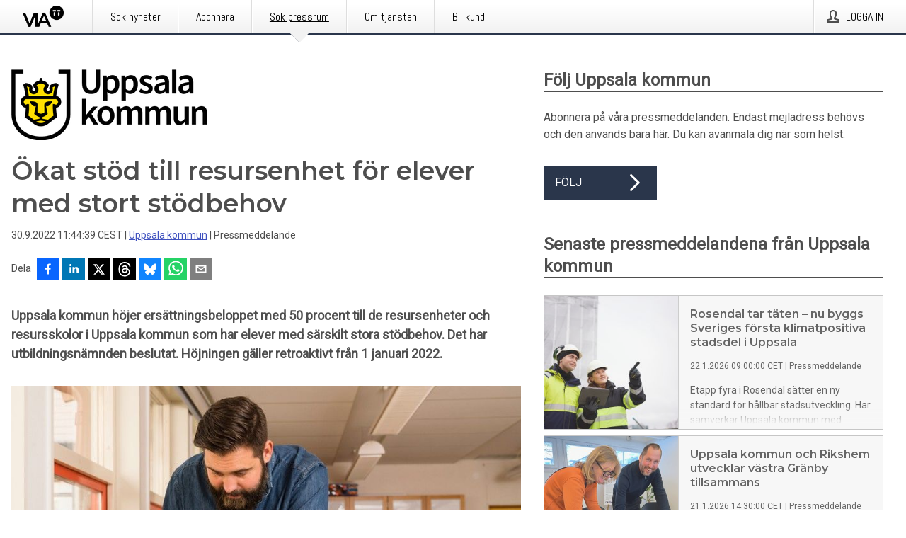

--- FILE ---
content_type: text/html; charset=utf-8
request_url: https://via.tt.se/pressmeddelande/3331879/okat-stod-till-resursenhet-for-elever-med-stort-stodbehov?publisherId=3235517
body_size: 34620
content:
<!doctype html>
<html lang="sv" prefix="og: http://ogp.me/ns#">
<head>
<meta name="google-site-verification" content=4sXpl4NXi50_1ZpNcqnYR6AkYiDBn_WJfoXwhr_5rZE />
<title data-rh="true">Ökat stöd till resursenhet för elever med stort stödbehov | Uppsala kommun</title>
<meta data-rh="true" charset="utf-8"/><meta data-rh="true" name="viewport" content="width=device-width, initial-scale=1"/><meta data-rh="true" name="description" content="Uppsala kommun höjer ersättningsbeloppet med 50 procent till de resursenheter och resursskolor i Uppsala kommun som har elever med särskilt stora stödbehov. Det har utbildningsnämnden beslutat. Höjningen gäller retroaktivt från 1 januari 2022."/><meta data-rh="true" property="og:type" content="article"/><meta data-rh="true" property="og:title" content="Ökat stöd till resursenhet för elever med stort stödbehov | Uppsala kommun"/><meta data-rh="true" property="og:description" content="Uppsala kommun höjer ersättningsbeloppet med 50 procent till de resursenheter och resursskolor i Uppsala kommun som har elever med särskilt stora stödbehov. Det har utbildningsnämnden beslutat. Höjningen gäller retroaktivt från 1 januari 2022."/><meta data-rh="true" property="og:url" content="https://via.tt.se/pressmeddelande/3331879/okat-stod-till-resursenhet-for-elever-med-stort-stodbehov?publisherId=3235517"/><meta data-rh="true" name="twitter:card" content="summary_large_image"/><meta data-rh="true" property="og:image" content="https://via.tt.se/data/images/00258/09a61b38-a8dc-4e01-abf9-f402528b5a61-w_960.jpg"/><meta data-rh="true" property="og:image:secure_url" content="https://via.tt.se/data/images/00258/09a61b38-a8dc-4e01-abf9-f402528b5a61-w_960.jpg"/>
<link data-rh="true" href="https://fonts.googleapis.com/css?family=Abel:400&amp;display=swap" type="text/css" rel="stylesheet"/><link data-rh="true" href="https://fonts.googleapis.com/css?family=Montserrat:600&amp;display=swap" type="text/css" rel="stylesheet"/><link data-rh="true" href="https://fonts.googleapis.com/css?family=Roboto:400&amp;display=swap" type="text/css" rel="stylesheet"/>
<style data-styled="true" data-styled-version="5.3.11">.faxjME{display:block;margin:0 0 2rem;clear:both;color:#4e4e4e;font-size:0.9375rem;line-height:1.5;}/*!sc*/
.faxjME img{height:auto;max-width:100%;}/*!sc*/
.faxjME a{font-size:0.9375rem;color:#3F51BF;display:inline-block;max-width:100%;text-overflow:ellipsis;overflow:hidden;vertical-align:bottom;}/*!sc*/
.faxjME .prs-align--center{text-align:center;}/*!sc*/
.faxjME .prs-align--left{text-align:left;}/*!sc*/
.faxjME .prs-align--right{text-align:right;}/*!sc*/
.faxjME ul.prs-align--center,.faxjME ol.prs-align--center,.faxjME ul.prs-align--right,.faxjME ol.prs-align--right{list-style-position:inside;}/*!sc*/
.faxjME table{font-size:1rem;display:block;border-collapse:collapse;overflow-x:auto;margin-bottom:1rem;width:100% !important;}/*!sc*/
.faxjME table tr:first-child{border:transparent;font-weight:bold;}/*!sc*/
.faxjME table tr:last-child{border:transparent;}/*!sc*/
.faxjME table tr:nth-child(even){background-color:#f6f6f6;}/*!sc*/
.faxjME table td{border:1px solid #4e4e4e;padding:0.5rem;vertical-align:middle;}/*!sc*/
.faxjME table td.prs-align--center{text-align:center;}/*!sc*/
.faxjME table td.prs-align--left{text-align:left;}/*!sc*/
.faxjME table td.prs-align--right{text-align:right;}/*!sc*/
.faxjME table p{margin:0;}/*!sc*/
.faxjME p:first-of-type{margin-top:0;}/*!sc*/
@media (min-width:1248px){.faxjME{font-size:1rem;}.faxjME a{font-size:1rem;}}/*!sc*/
.faxjME figure.content-figure{display:inline-block;margin:1rem 0 0 0;width:100%;}/*!sc*/
.faxjME figure.content-figure div{display:-webkit-box;display:-webkit-flex;display:-ms-flexbox;display:flex;}/*!sc*/
.faxjME .caption-wrapper{padding:1rem;font-size:1rem;line-height:1.5;background-color:#f6f6f6;}/*!sc*/
.faxjME .caption-wrapper strong{font-weight:700;font-size:0.875rem;}/*!sc*/
.faxjME blockquote{border-left:2px solid #C8C8C8;margin-left:1rem;padding-left:1rem;}/*!sc*/
data-styled.g1[id="release__PublicationContent-sc-6son67-0"]{content:"faxjME,"}/*!sc*/
.kFhWyq{color:#4e4e4e;max-width:100%;font-size:0.875rem;line-height:1rem;margin-bottom:1.5rem;overflow:hidden;word-break:break-word;}/*!sc*/
.kFhWyq a{color:#3F51BF;font-size:0.875rem;line-height:1rem;}/*!sc*/
data-styled.g2[id="release__Byline-sc-6son67-1"]{content:"kFhWyq,"}/*!sc*/
.fEGgRU{display:-webkit-box;display:-webkit-flex;display:-ms-flexbox;display:flex;-webkit-align-items:center;-webkit-box-align:center;-ms-flex-align:center;align-items:center;cursor:pointer;position:relative;background-color:#2a364b;padding:0 1.25rem;outline:0;border:0;border-radius:0;color:#fff;font-family:inherit;font-size:1rem;line-height:3rem;-webkit-transition:background-color 200ms ease-in-out;transition:background-color 200ms ease-in-out;text-align:left;text-transform:uppercase;height:3rem;min-width:160px;width:100%;max-width:160px;padding:0 1rem;}/*!sc*/
.fEGgRU:hover,.fEGgRU:focus{background-color:#6a6a6a;}/*!sc*/
data-styled.g22[id="forms__FormSubmitButton-sc-menndn-18"]{content:"fEGgRU,"}/*!sc*/
.eCAMbD{display:-webkit-box;display:-webkit-flex;display:-ms-flexbox;display:flex;-webkit-align-items:center;-webkit-box-align:center;-ms-flex-align:center;align-items:center;margin-left:auto;color:#fff;}/*!sc*/
data-styled.g23[id="forms__FormSubmitButtonIcon-sc-menndn-19"]{content:"eCAMbD,"}/*!sc*/
.bOWEOZ{display:-webkit-box;display:-webkit-flex;display:-ms-flexbox;display:flex;-webkit-flex-direction:column;-ms-flex-direction:column;flex-direction:column;height:100%;font-size:1rem;}/*!sc*/
@media (min-width:480px){.bOWEOZ{font-size:1rem;}}/*!sc*/
data-styled.g49[id="containers__Wrapper-sc-1d04lil-0"]{content:"bOWEOZ,"}/*!sc*/
.kuHHjz{display:-webkit-box;display:-webkit-flex;display:-ms-flexbox;display:flex;-webkit-flex-direction:column;-ms-flex-direction:column;flex-direction:column;min-height:100vh;}/*!sc*/
data-styled.g50[id="containers__HeightWrapper-sc-1d04lil-1"]{content:"kuHHjz,"}/*!sc*/
.cpFwlq{display:-webkit-box;display:-webkit-flex;display:-ms-flexbox;display:flex;-webkit-box-flex:1;-webkit-flex-grow:1;-ms-flex-positive:1;flex-grow:1;-webkit-flex-direction:row;-ms-flex-direction:row;flex-direction:row;-webkit-flex-wrap:wrap;-ms-flex-wrap:wrap;flex-wrap:wrap;}/*!sc*/
@media (min-width:1248px){}/*!sc*/
@media (min-width:1556px){}/*!sc*/
.jjSiCW{display:-webkit-box;display:-webkit-flex;display:-ms-flexbox;display:flex;-webkit-box-flex:1;-webkit-flex-grow:1;-ms-flex-positive:1;flex-grow:1;-webkit-flex-direction:row;-ms-flex-direction:row;flex-direction:row;-webkit-flex-wrap:wrap;-ms-flex-wrap:wrap;flex-wrap:wrap;-webkit-align-items:center;-webkit-box-align:center;-ms-flex-align:center;align-items:center;}/*!sc*/
@media (min-width:1248px){}/*!sc*/
@media (min-width:1556px){}/*!sc*/
.fCicMM{display:-webkit-box;display:-webkit-flex;display:-ms-flexbox;display:flex;-webkit-box-flex:1;-webkit-flex-grow:1;-ms-flex-positive:1;flex-grow:1;-webkit-flex-direction:row;-ms-flex-direction:row;flex-direction:row;-webkit-flex-wrap:wrap;-ms-flex-wrap:wrap;flex-wrap:wrap;-webkit-box-flex:1;-webkit-flex-grow:1;-ms-flex-positive:1;flex-grow:1;margin-left:0;max-width:720px;}/*!sc*/
@media (min-width:1248px){.fCicMM{margin-left:2rem;max-width:480px;}}/*!sc*/
@media (min-width:1556px){.fCicMM{margin-left:auto;max-width:620px;}}/*!sc*/
data-styled.g52[id="containers__FlexContainer-sc-1d04lil-3"]{content:"cpFwlq,jjSiCW,fCicMM,"}/*!sc*/
.kheLZT span.prs-content-placeholder{display:-webkit-box;display:-webkit-flex;display:-ms-flexbox;display:flex;background-image:url("data:image/svg+xml;utf8,%3Csvg viewBox='0 0 20 20' style='display: block; width: 20px; height: 20px;'%3E%3Cuse xlink:href='%23prs-icons_blocked'/%3E%3C/svg%3E");width:100%;background-color:#f6f6f6;border:1px solid #c6c6c6;font-size:0.875rem;padding:0.5rem;line-height:1.5;}/*!sc*/
.kheLZT span.prs-content-placeholder .prs-content-placeholder__container{display:-webkit-box;display:-webkit-flex;display:-ms-flexbox;display:flex;}/*!sc*/
.kheLZT span.prs-content-placeholder .prs-content-placeholder__container .prs-content-placeholder__icon{display:-webkit-box;display:-webkit-flex;display:-ms-flexbox;display:flex;-webkit-align-items:center;-webkit-box-align:center;-ms-flex-align:center;align-items:center;border-right:1px solid #c6c6c6;padding:0.5rem 1rem 0.5rem 0.5rem;margin-right:1rem;}/*!sc*/
.kheLZT span.prs-content-placeholder .prs-content-placeholder__container .prs-content-placeholder__icon svg{width:30px;height:30px;display:inline-block;}/*!sc*/
.kheLZT span.prs-content-placeholder .prs-content-placeholder__container .prs-content-placeholder__text{display:-webkit-box;display:-webkit-flex;display:-ms-flexbox;display:flex;-webkit-flex-direction:column;-ms-flex-direction:column;flex-direction:column;-webkit-box-pack:center;-webkit-justify-content:center;-ms-flex-pack:center;justify-content:center;padding-right:1rem;}/*!sc*/
.kheLZT span.prs-content-placeholder .prs-content-placeholder__container .prs-content-placeholder__text a{font-size:0.875rem;}/*!sc*/
.kheLZT.release iframe{max-width:100%;width:100%;border:0;}/*!sc*/
.kheLZT.article iframe{border:0;max-width:100%;display:block;}/*!sc*/
.kheLZT.short-message-thread iframe{max-width:100%;width:-webkit-fill-available !important;width:-moz-available !important;width:-webkit-fill-available !important;width:-moz-available !important;width:fill-available !important;border:0;display:block;}/*!sc*/
@media (min-width:1248px){.kheLZT{display:-webkit-box;display:-webkit-flex;display:-ms-flexbox;display:flex;-webkit-flex-wrap:wrap;-ms-flex-wrap:wrap;flex-wrap:wrap;-webkit-flex-direction:row;-ms-flex-direction:row;flex-direction:row;}}/*!sc*/
data-styled.g54[id="containers__ReleaseWrapper-sc-1d04lil-5"]{content:"kheLZT,"}/*!sc*/
.gRvSKM{width:100%;}/*!sc*/
data-styled.g55[id="containers__ReleaseSideWrapper-sc-1d04lil-6"]{content:"gRvSKM,"}/*!sc*/
.jFcQZV{max-width:720px;}/*!sc*/
@media (min-width:1248px){.jFcQZV{-webkit-flex:0 0 720px;-ms-flex:0 0 720px;flex:0 0 720px;}}/*!sc*/
.short-message-thread .containers__ReleaseContent-sc-1d04lil-7 .thread-item{position:relative;border-left:3px solid;padding-bottom:0.5rem;padding-left:2rem;margin-bottom:0.5rem;}/*!sc*/
.short-message-thread .containers__ReleaseContent-sc-1d04lil-7 .thread-item::before{content:'';position:absolute;left:-14px;top:-2px;width:20px;height:20px;border-radius:50%;background-color:white;border:4px solid;z-index:2;margin-left:2px;}/*!sc*/
.short-message-thread .containers__ReleaseContent-sc-1d04lil-7 .thread-item:not(:last-child)::after{content:'';position:absolute;left:-3px;bottom:-0.5rem;height:20%;width:3px;background-color:white;border-left:3px dotted;z-index:3;}/*!sc*/
.short-message-thread .containers__ReleaseContent-sc-1d04lil-7 .thread-item:last-child{padding-bottom:0;margin-bottom:0;}/*!sc*/
data-styled.g56[id="containers__ReleaseContent-sc-1d04lil-7"]{content:"jFcQZV,"}/*!sc*/
.flSOcC{display:block;clear:both;margin:0 0 3rem;width:100%;}/*!sc*/
@media (min-width:1248px){}/*!sc*/
.hVzZTk{display:block;clear:both;margin:0 0 3rem;width:100%;}/*!sc*/
@media (min-width:1248px){.hVzZTk{margin:0 0 4.5rem 0;}}/*!sc*/
data-styled.g58[id="containers__SectionWrapper-sc-1d04lil-9"]{content:"flSOcC,hVzZTk,"}/*!sc*/
.fowACC{color:#4e4e4e;display:-webkit-box;display:-webkit-flex;display:-ms-flexbox;display:flex;-webkit-flex-direction:row;-ms-flex-direction:row;flex-direction:row;-webkit-flex-wrap:wrap;-ms-flex-wrap:wrap;flex-wrap:wrap;margin-bottom:1rem;}/*!sc*/
.fowACC span{display:inline-block;line-height:32px;margin-right:0.5rem;font-size:0.9rem;}/*!sc*/
.fowACC .react-share__ShareButton{margin-right:0.25rem;cursor:pointer;}/*!sc*/
data-styled.g59[id="containers__ShareButtonContainer-sc-1d04lil-10"]{content:"fowACC,"}/*!sc*/
.bYCPVT{display:-webkit-box;display:-webkit-flex;display:-ms-flexbox;display:flex;-webkit-flex-flow:row nowrap;-ms-flex-flow:row nowrap;flex-flow:row nowrap;margin-bottom:2.5rem;padding-bottom:1rem;width:100%;-webkit-transition:-webkit-transform 200ms ease-in-out;-webkit-transition:transform 200ms ease-in-out;transition:transform 200ms ease-in-out;}/*!sc*/
.bYCPVT a{color:#3F51BF;display:block;height:100%;max-width:100%;overflow:hidden;text-overflow:ellipsis;white-space:nowrap;}/*!sc*/
@media (min-width:768px){.bYCPVT{width:100%;}}/*!sc*/
data-styled.g64[id="contacts__ContactWrapper-sc-1ioh59r-2"]{content:"bYCPVT,"}/*!sc*/
.ffXQHK{display:none;cursor:pointer;border:1px solid #dedede;}/*!sc*/
@media (min-width:480px){.ffXQHK{display:block;width:100px;height:100px;cursor:pointer;}}/*!sc*/
data-styled.g65[id="contacts__ContactImageWrapper-sc-1ioh59r-3"]{content:"ffXQHK,"}/*!sc*/
.kMseiC{display:none;}/*!sc*/
@media (min-width:480px){.kMseiC{display:block;min-width:100px;}}/*!sc*/
data-styled.g66[id="contacts__ContactWithoutImageWrapper-sc-1ioh59r-4"]{content:"kMseiC,"}/*!sc*/
.fElmCG{color:#4e4e4e;font-size:1.25rem;margin-top:0;margin-bottom:1.5rem;-webkit-transition:text-decoration 200ms ease-in-out;transition:text-decoration 200ms ease-in-out;word-break:break-word;}/*!sc*/
.fElmCG small{display:block;font-size:1rem;}/*!sc*/
data-styled.g67[id="contacts__ContactDetailsHeading-sc-1ioh59r-5"]{content:"fElmCG,"}/*!sc*/
.hAffNH{color:#4e4e4e;word-break:break-word;}/*!sc*/
data-styled.g68[id="contacts__ContactDetailsDescription-sc-1ioh59r-6"]{content:"hAffNH,"}/*!sc*/
.bslynj{display:-webkit-box;display:-webkit-flex;display:-ms-flexbox;display:flex;-webkit-flex-direction:row;-ms-flex-direction:row;flex-direction:row;-webkit-align-items:center;-webkit-box-align:center;-ms-flex-align:center;align-items:center;margin-bottom:0.5rem;}/*!sc*/
data-styled.g69[id="contacts__ContactInfo-sc-1ioh59r-7"]{content:"bslynj,"}/*!sc*/
.hIvHml:not(:first-child){margin-left:0.5rem;}/*!sc*/
data-styled.g70[id="contacts__ContactInfoLink-sc-1ioh59r-8"]{content:"hIvHml,"}/*!sc*/
@media (min-width:480px){.istkxf{margin-bottom:auto;min-height:100px;margin-left:1rem;padding:0 1rem;border-left:1px solid #4e4e4e;min-width:0;}}/*!sc*/
data-styled.g72[id="contacts__ContactDetailsPressroom-sc-1ioh59r-10"]{content:"istkxf,"}/*!sc*/
.htUbWE{display:-webkit-inline-box;display:-webkit-inline-flex;display:-ms-inline-flexbox;display:inline-flex;-webkit-align-items:center;-webkit-box-align:center;-ms-flex-align:center;align-items:center;cursor:pointer;color:#FFFFFF !important;border-radius:0;position:relative;background-color:#2a364b;padding:0 20px;outline:0;border:0;font-family:inherit;font-size:1rem;text-align:left;text-transform:uppercase;-webkit-text-decoration:none;text-decoration:none;-webkit-transition:background-color 200ms ease-in-out;transition:background-color 200ms ease-in-out;height:3rem;}/*!sc*/
.htUbWE:hover,.htUbWE:focus{background-color:#6a6a6a;}/*!sc*/
data-styled.g76[id="buttons__ButtonLink-sc-1gjvbsg-2"]{content:"htUbWE,"}/*!sc*/
.jpEZuJ{height:auto;}/*!sc*/
.jpEZuJ .ImageDiv__modal-image{display:block;}/*!sc*/
.jpEZuJ .ImageDiv__modal-image.fullwidth{width:100%;}/*!sc*/
.jQikHk{border-bottom:1px solid #c6c6c6;height:auto;}/*!sc*/
.jQikHk .ImageDiv__modal-image{display:block;}/*!sc*/
.jQikHk .ImageDiv__modal-image.fullwidth{width:100%;}/*!sc*/
data-styled.g77[id="image-elements__ImageDiv-sc-6rbjnd-0"]{content:"jpEZuJ,jQikHk,"}/*!sc*/
.diDkHG{height:auto;max-width:100%;}/*!sc*/
data-styled.g78[id="image-elements__Image-sc-6rbjnd-1"]{content:"diDkHG,"}/*!sc*/
.loPYqc{height:auto;max-width:300px;max-height:50px;margin:0 0 1rem 0;}/*!sc*/
.loPYqc:not(:last-of-type){margin-right:.5rem;}/*!sc*/
@media (min-width:768px){.loPYqc{max-height:75px;}}/*!sc*/
@media (min-width:960px){.loPYqc{max-height:100px;}}/*!sc*/
.kZrTWa{height:auto;max-width:300px;max-height:50px;}/*!sc*/
@media (min-width:768px){.kZrTWa{max-height:75px;}}/*!sc*/
@media (min-width:960px){.kZrTWa{max-height:100px;}}/*!sc*/
data-styled.g79[id="image-elements__LogoImage-sc-6rbjnd-2"]{content:"loPYqc,kZrTWa,"}/*!sc*/
.dMytte{position:relative;margin:0;display:table;margin-bottom:2rem;table-layout:fixed;}/*!sc*/
.dMytte img{display:block;}/*!sc*/
data-styled.g81[id="image-elements__Figure-sc-6rbjnd-4"]{content:"dMytte,"}/*!sc*/
.fpMhWH{font-size:1rem;color:#4e4e4e;width:100%;padding:0 1rem 1rem;line-height:1.5;display:table-caption;caption-side:bottom;background-color:#f6f6f6;padding:1rem;}/*!sc*/
.fpMhWH strong{font-weight:700;font-size:0.875rem;}/*!sc*/
.imJfZq{font-size:1rem;color:#4e4e4e;width:100%;padding:0 1rem 1rem;line-height:1.5;}/*!sc*/
.imJfZq strong{font-weight:700;font-size:0.875rem;}/*!sc*/
data-styled.g82[id="image-elements__Figcaption-sc-6rbjnd-5"]{content:"fpMhWH,imJfZq,"}/*!sc*/
.eoXiua{display:-webkit-box;display:-webkit-flex;display:-ms-flexbox;display:flex;-webkit-flex-direction:column;-ms-flex-direction:column;flex-direction:column;font-size:1rem;line-height:1.5;background-color:#f6f6f6;border:1px solid #c6c6c6;margin:0 0.5rem 0.5rem 0;width:100%;}/*!sc*/
.eoXiua figcaption{margin:1rem 0 0;}/*!sc*/
.eoXiua .GalleryItem__link{color:#3F51BF;font-size:0.875rem;text-transform:uppercase;margin:auto 0 1rem 1rem;padding-top:1rem;}/*!sc*/
@media (min-width:480px){.eoXiua{width:calc(50% - .25rem);margin-right:.5rem;}.eoXiua:nth-child(even){margin-right:0;}}/*!sc*/
@media (min-width:768px){.eoXiua{width:calc(33.333333% - .333333rem);margin-right:.5rem;}.eoXiua:nth-child(even){margin-right:.5rem;}.eoXiua:nth-child(3n){margin-right:0;}}/*!sc*/
data-styled.g83[id="image-elements__GalleryItem-sc-6rbjnd-6"]{content:"eoXiua,"}/*!sc*/
.gSrrFL{color:#4e4e4e;font-size:1.5rem;line-height:1.3;margin:0;display:block;}/*!sc*/
@media (min-width:768px){.gSrrFL{font-size:2.25rem;}}/*!sc*/
data-styled.g84[id="text-elements__Title-sc-1il5uxg-0"]{content:"gSrrFL,"}/*!sc*/
.drsdoE{color:#4e4e4e;font-family:'Montserrat',Arial,sans-serif;font-weight:600;}/*!sc*/
data-styled.g85[id="text-elements__ReleaseTitle-sc-1il5uxg-1"]{content:"drsdoE,"}/*!sc*/
.eFkyGw{color:#4e4e4e;font-size:1.5rem;border-bottom:1px solid #4e4e4e;margin-top:0;margin-bottom:1.5rem;width:100%;line-height:1.3;}/*!sc*/
.eFkyGw small{color:#4e4e4e;}/*!sc*/
data-styled.g86[id="text-elements__SectionTitle-sc-1il5uxg-2"]{content:"eFkyGw,"}/*!sc*/
.bWaeTf{color:#4e4e4e;font-size:1rem;line-height:1.5;margin:2rem 0;}/*!sc*/
@media (min-width:768px){.bWaeTf{font-size:1.125rem;}}/*!sc*/
data-styled.g87[id="text-elements__Leadtext-sc-1il5uxg-3"]{content:"bWaeTf,"}/*!sc*/
.crebFw{color:#4e4e4e;line-height:1.5;margin:0 0 2rem;}/*!sc*/
data-styled.g88[id="text-elements__Bodytext-sc-1il5uxg-4"]{content:"crebFw,"}/*!sc*/
.guDfjA{margin:0 auto;width:100%;padding:2rem 1rem;}/*!sc*/
@media (min-width:768px){.guDfjA{max-width:768px;padding:3rem 1.5rem;}}/*!sc*/
@media (min-width:960px){.guDfjA{max-width:100%;}}/*!sc*/
@media (min-width:1248px){.guDfjA{max-width:1248px;padding:3rem 0;}}/*!sc*/
@media (min-width:1556px){.guDfjA{max-width:1556px;}}/*!sc*/
data-styled.g89[id="site-content__SiteContent-sc-x0ym13-0"]{content:"guDfjA,"}/*!sc*/
.dFbKpv{color:#4e4e4e;font-size:0.875rem;line-height:1.5;background:#f6f6f6;border-top:1px solid #c6c6c6;margin-top:auto;padding:2rem 0;}/*!sc*/
.dFbKpv .footer__logo{margin-bottom:1rem;max-width:150px;max-height:30px;}/*!sc*/
.dFbKpv .footer__notification a{font-size:inherit;margin-right:0;}/*!sc*/
.dFbKpv .footer__notification div button{width:auto;max-width:100%;}/*!sc*/
.dFbKpv .footer__notification div button span{text-align:center;}/*!sc*/
.dFbKpv address{font-style:normal;}/*!sc*/
.dFbKpv a{cursor:pointer;font-size:0.875rem;line-height:1.5;-webkit-text-decoration:none;text-decoration:none;margin-right:0.5rem;}/*!sc*/
data-styled.g91[id="footer__Footer-sc-ixban3-0"]{content:"dFbKpv,"}/*!sc*/
.jvZlRo{padding:0;list-style-type:none;font-size:1rem;line-height:1.5;}/*!sc*/
.jvZlRo li{margin-bottom:0.5rem;}/*!sc*/
data-styled.g96[id="list__List-sc-3ijzix-0"]{content:"jvZlRo,"}/*!sc*/
.fNdecH{color:#3F51BF;}/*!sc*/
data-styled.g98[id="links__StyledLink-sc-1cmepmg-0"]{content:"fNdecH,"}/*!sc*/
.huIfZ{display:-webkit-box;display:-webkit-flex;display:-ms-flexbox;display:flex;-webkit-flex-wrap:wrap;-ms-flex-wrap:wrap;flex-wrap:wrap;}/*!sc*/
data-styled.g108[id="keyword__KeywordWrapper-sc-17wcxb5-0"]{content:"huIfZ,"}/*!sc*/
.eLdwuT{cursor:pointer;display:-webkit-box;display:-webkit-flex;display:-ms-flexbox;display:flex;font-size:1rem;padding:0.5rem;margin:0 0.5rem 0.5rem 0;color:#FFFFFF;background:#2a364b;-webkit-transition:background-color 200ms ease-in-out;transition:background-color 200ms ease-in-out;-webkit-text-decoration:none;text-decoration:none;}/*!sc*/
.eLdwuT:hover,.eLdwuT:focus{background-color:#6a6a6a;}/*!sc*/
data-styled.g109[id="keyword__Keyword-sc-17wcxb5-1"]{content:"eLdwuT,"}/*!sc*/
.jDUgLE{cursor:pointer;position:relative;background-color:#f6f6f6;border:1px solid #c6c6c6;margin-bottom:0.5rem;max-height:px;width:100%;}/*!sc*/
.jDUgLE:last-of-type{margin-bottom:0;}/*!sc*/
.jDUgLE h1{padding:1rem;}/*!sc*/
.jDUgLE p{margin-bottom:0;line-height:1.5;color:#4e4e4e;}/*!sc*/
@media (min-width:1248px){.jDUgLE .latest-release__overlay{display:block;position:absolute;top:0;left:0;width:100%;height:100%;-webkit-transform:translateZ(0);-ms-transform:translateZ(0);transform:translateZ(0);-webkit-transition:all 125ms ease-out;transition:all 125ms ease-out;opacity:.13;background-color:#FFFFFF;}.jDUgLE:hover,.jDUgLE:focus{border:1px solid #c6c6c6;box-shadow:2px 2px 6px -4px #4e4e4e;}.jDUgLE:hover .latest-release__overlay,.jDUgLE:focus .latest-release__overlay{height:0;opacity:0;}.jDUgLE:hover .latest-release__title span,.jDUgLE:focus .latest-release__title span{-webkit-text-decoration:underline;text-decoration:underline;}.jDUgLE:hover .latest-release__title small,.jDUgLE:focus .latest-release__title small{-webkit-text-decoration:underline;text-decoration:underline;}}/*!sc*/
data-styled.g110[id="latest-release__LatestRelease-sc-8cce5y-0"]{content:"jDUgLE,"}/*!sc*/
.gyxAaB{display:-webkit-box;display:-webkit-flex;display:-ms-flexbox;display:flex;-webkit-flex-wrap:nowrap;-ms-flex-wrap:nowrap;flex-wrap:nowrap;-webkit-flex-direction:row;-ms-flex-direction:row;flex-direction:row;-webkit-text-decoration:none;text-decoration:none;height:100%;max-height:188px;overflow:hidden;}/*!sc*/
data-styled.g111[id="latest-release__LatestReleaseFlexContainer-sc-8cce5y-1"]{content:"gyxAaB,"}/*!sc*/
.bnjPxv{position:relative;overflow:hidden;}/*!sc*/
data-styled.g112[id="latest-release__LatestReleaseContentWrapper-sc-8cce5y-2"]{content:"bnjPxv,"}/*!sc*/
.jbpjZx{font-size:0.875rem;color:#4e4e4e;margin:0 1rem;padding-bottom:1rem;}/*!sc*/
data-styled.g113[id="latest-release__LatestReleaseContent-sc-8cce5y-3"]{content:"jbpjZx,"}/*!sc*/
.gxCMxh{display:none;height:188px;min-width:190px;max-width:33.333333%;}/*!sc*/
@media (min-width:480px){.gxCMxh{display:block;}}/*!sc*/
data-styled.g114[id="latest-release__LatestReleaseImageResponsiveWrapper-sc-8cce5y-4"]{content:"gxCMxh,"}/*!sc*/
.czmvDd{background-repeat:no-repeat;background-size:cover;border-right:1px solid #c6c6c6;height:188px;min-width:190px;max-width:33.333333%;}/*!sc*/
data-styled.g115[id="latest-release__LatestReleaseImage-sc-8cce5y-5"]{content:"czmvDd,"}/*!sc*/
.ehjwLe{color:#4e4e4e;margin-bottom:2rem;}/*!sc*/
.ehjwLe img{padding-right:1.5rem;max-width:100%;height:auto;}/*!sc*/
data-styled.g124[id="publishers__PublisherContainer-sc-y8colw-7"]{content:"ehjwLe,"}/*!sc*/
.hOnHtQ{line-height:1.5;margin:1rem 0;max-width:100%;color:#4e4e4e;font-size:0.9375rem;line-height:1.5;}/*!sc*/
.hOnHtQ p:first-child{margin-top:0;}/*!sc*/
.hOnHtQ a{color:#3F51BF;font-size:0.9375rem;}/*!sc*/
@media (min-width:1248px){.hOnHtQ{font-size:1rem;}.hOnHtQ a{font-size:1rem;}}/*!sc*/
data-styled.g125[id="publishers__PublisherBoilerplate-sc-y8colw-8"]{content:"hOnHtQ,"}/*!sc*/
.kYptpI{font-style:normal;padding:1rem 0 0;line-height:1.5;min-width:100%;width:100%;}/*!sc*/
.kYptpI a{color:#3F51BF;display:block;max-width:100%;overflow:hidden;text-overflow:ellipsis;white-space:nowrap;margin:0 0 0.5rem;padding:0;}/*!sc*/
.kYptpI a:last-of-type{margin:0;}/*!sc*/
@media (min-width:768px){.kYptpI{border-left:1px solid #c6c6c6;padding:1rem 0 1rem 1.5rem;min-width:360px;max-width:360px;}}/*!sc*/
data-styled.g126[id="publishers__PublisherAddressBlock-sc-y8colw-9"]{content:"kYptpI,"}/*!sc*/
.kfwKNP{border:0;font-size:1rem;line-height:1.25;padding:1rem;margin:0;color:#4e4e4e;font-family:'Montserrat',Arial,sans-serif;font-weight:600;}/*!sc*/
.kfwKNP small{display:block;margin-top:1rem;font-size:0.75rem;font-weight:normal;}/*!sc*/
data-styled.g131[id="grid-base__GridCardTitle-sc-14wtsyi-4"]{content:"kfwKNP,"}/*!sc*/
.isufLo{color:#4e4e4e;font-family:'Roboto',Arial,sans-serif;font-weight:400;}/*!sc*/
data-styled.g132[id="grid-base__GridCardSubtitle-sc-14wtsyi-5"]{content:"isufLo,"}/*!sc*/
button,hr,input{overflow:visible;}/*!sc*/
audio,canvas,progress,video{display:inline-block;}/*!sc*/
progress,sub,sup{vertical-align:baseline;}/*!sc*/
html{font-family:sans-serif;line-height:1.15;-ms-text-size-adjust:100%;-webkit-text-size-adjust:100%;}/*!sc*/
body{margin:0;}/*!sc*/
menu,article,aside,details,footer,header,nav,section{display:block;}/*!sc*/
h1{font-size:2em;margin:.67em 0;}/*!sc*/
figcaption,figure,main{display:block;}/*!sc*/
figure{margin:1em 40px;}/*!sc*/
hr{box-sizing:content-box;height:0;}/*!sc*/
code,kbd,pre,samp{font-family:monospace,monospace;font-size:1em;}/*!sc*/
a{background-color:transparent;-webkit-text-decoration-skip:objects;}/*!sc*/
a:active,a:hover{outline-width:0;}/*!sc*/
abbr[title]{border-bottom:none;-webkit-text-decoration:underline;text-decoration:underline;-webkit-text-decoration:underline dotted;text-decoration:underline dotted;}/*!sc*/
b,strong{font-weight:700;}/*!sc*/
dfn{font-style:italic;}/*!sc*/
mark{background-color:#ff0;color:#000;}/*!sc*/
small{font-size:80%;}/*!sc*/
sub,sup{font-size:75%;line-height:0;position:relative;}/*!sc*/
sub{bottom:-.25em;}/*!sc*/
sup{top:-.5em;}/*!sc*/
audio:not([controls]){display:none;height:0;}/*!sc*/
img{border-style:none;}/*!sc*/
svg:not(:root){overflow:hidden;}/*!sc*/
button,input,optgroup,select,textarea{font-family:sans-serif;font-size:100%;line-height:1.15;margin:0;}/*!sc*/
button,select{text-transform:none;}/*!sc*/
[type=submit],[type=reset],button,html [type=button]{-webkit-appearance:button;}/*!sc*/
[type=button]::-moz-focus-inner,[type=reset]::-moz-focus-inner,[type=submit]::-moz-focus-inner,button::-moz-focus-inner{border-style:none;padding:0;}/*!sc*/
[type=button]:-moz-focusring,[type=reset]:-moz-focusring,[type=submit]:-moz-focusring,button:-moz-focusring{outline:ButtonText dotted 1px;}/*!sc*/
fieldset{border:1px solid silver;margin:0 2px;padding:.35em .625em .75em;}/*!sc*/
legend{box-sizing:border-box;color:inherit;display:table;max-width:100%;padding:0;white-space:normal;}/*!sc*/
textarea{overflow:auto;}/*!sc*/
[type=checkbox],[type=radio]{box-sizing:border-box;padding:0;}/*!sc*/
[type=number]::-webkit-inner-spin-button,[type=number]::-webkit-outer-spin-button{height:auto;}/*!sc*/
[type=search]{-webkit-appearance:textfield;outline-offset:-2px;}/*!sc*/
[type=search]::-webkit-search-cancel-button,[type=search]::-webkit-search-decoration{-webkit-appearance:none;}/*!sc*/
::-webkit-file-upload-button{-webkit-appearance:button;font:inherit;}/*!sc*/
summary{display:list-item;}/*!sc*/
[hidden],template{display:none;}/*!sc*/
html,body,#root{box-sizing:border-box;font-size:16px;font-family:'Roboto',Arial,sans-serif;font-weight:400;}/*!sc*/
*,*::before,*::after{box-sizing:border-box;}/*!sc*/
a{color:#3F51BF;font-size:1rem;}/*!sc*/
a,area,button,[role="button"],input:not([type=range]),label,select,summary,textarea{-ms-touch-action:manipulation;touch-action:manipulation;}/*!sc*/
.disable-scroll{position:relative;overflow:hidden;height:100%;}/*!sc*/
#svg-sprite{display:none;}/*!sc*/
data-styled.g160[id="sc-global-bNbkmT1"]{content:"sc-global-bNbkmT1,"}/*!sc*/
.hBnyMm{position:absolute;top:0;height:100%;background-color:rgba(15,15,15,0.85);bottom:0;left:0;right:0;width:100%;z-index:200;opacity:0;visibility:hidden;-webkit-animation-name:kPIFVS;animation-name:kPIFVS;-webkit-animation-duration:200ms;animation-duration:200ms;-webkit-animation-fill-mode:forwards;animation-fill-mode:forwards;}/*!sc*/
data-styled.g161[id="styledBarNotification__BarNotificationOverlay-sc-1yv4aza-0"]{content:"hBnyMm,"}/*!sc*/
.RMYEg{cursor:default;display:-webkit-box;display:-webkit-flex;display:-ms-flexbox;display:flex;-webkit-flex-flow:row wrap;-ms-flex-flow:row wrap;flex-flow:row wrap;-webkit-align-content:center;-ms-flex-line-pack:center;align-content:center;margin:0 auto;height:75px;width:100vw;padding:1rem;z-index:300;font-size:1rem;border-left:2rem solid #3399cc;color:#4e4e4e;background-color:#FFFFFF;border-bottom:1px solid #c6c6c6;-webkit-transform:translateY(-100%) animation-name:gDuLQv;-ms-transform:translateY(-100%) animation-name:gDuLQv;transform:translateY(-100%) animation-name:gDuLQv;-webkit-animation-duration:200ms;animation-duration:200ms;-webkit-animation-fill-mode:forwards;animation-fill-mode:forwards;}/*!sc*/
@media (min-width:768px){.RMYEg{max-width:768px;}}/*!sc*/
@media (min-width:960px){.RMYEg{max-width:100%;}}/*!sc*/
@media (min-width:1248px){.RMYEg{max-width:1248px;}}/*!sc*/
@media (min-width:1556px){.RMYEg{max-width:1556px;}}/*!sc*/
data-styled.g162[id="styledBarNotification__BarNotificationWrapper-sc-1yv4aza-1"]{content:"RMYEg,"}/*!sc*/
.fEQxJV{color:#4e4e4e;margin-left:auto;}/*!sc*/
data-styled.g164[id="styledBarNotification__BarNotificationClose-sc-1yv4aza-3"]{content:"fEQxJV,"}/*!sc*/
.dLfMJQ{font-family:Abel,Arial,sans-serif;position:relative;z-index:200;width:100%;height:50px;background:linear-gradient(to bottom,rgba(255,255,255,1) 16%,rgba(242,242,242,1) 100%);border-bottom:4px solid #2a364b;}/*!sc*/
data-styled.g165[id="navbar__NavbarWrapper-sc-mofdt5-0"]{content:"dLfMJQ,"}/*!sc*/
.gUHzke{width:100%;height:100%;margin:0 auto;display:-webkit-box;display:-webkit-flex;display:-ms-flexbox;display:flex;-webkit-flex:1 0 0;-ms-flex:1 0 0;flex:1 0 0;-webkit-align-items:center;-webkit-box-align:center;-ms-flex-align:center;align-items:center;}/*!sc*/
.gUHzke .agency-logo{padding:0 2.5rem 0 1rem;margin:auto;}/*!sc*/
.gUHzke .agency-logo img{border:0;}/*!sc*/
.gUHzke .agency-logo__small{max-width:120px;max-height:25px;display:block;}/*!sc*/
.gUHzke .agency-logo__wide{max-width:150px;max-height:30px;display:none;}/*!sc*/
@media (min-width:768px){.gUHzke{max-width:768px;}.gUHzke .agency-logo__small{display:none;}.gUHzke .agency-logo__wide{display:block;}}/*!sc*/
@media (min-width:960px){.gUHzke{max-width:960px;}}/*!sc*/
@media (min-width:1248px){.gUHzke{max-width:1248px;}}/*!sc*/
@media (min-width:1556px){.gUHzke{max-width:1556px;}}/*!sc*/
data-styled.g166[id="navbar__NavbarContent-sc-mofdt5-1"]{content:"gUHzke,"}/*!sc*/
.iHSBLt{list-style:none;padding:0;margin:0;-webkit-box-flex:1;-webkit-flex-grow:1;-ms-flex-positive:1;flex-grow:1;height:100%;display:none;text-align:left;}/*!sc*/
@media (min-width:960px){.iHSBLt{max-width:960px;display:block;}}/*!sc*/
.ggiGcb{list-style:none;padding:0;margin:0;-webkit-box-flex:1;-webkit-flex-grow:1;-ms-flex-positive:1;flex-grow:1;height:100%;}/*!sc*/
@media (min-width:960px){.ggiGcb{max-width:960px;}}/*!sc*/
.jUPvPX{list-style:none;padding:0;margin:0;-webkit-box-flex:1;-webkit-flex-grow:1;-ms-flex-positive:1;flex-grow:1;height:100%;text-align:right;}/*!sc*/
@media (min-width:960px){.jUPvPX{max-width:960px;}}/*!sc*/
data-styled.g167[id="navbar__NavbarItems-sc-mofdt5-2"]{content:"iHSBLt,ggiGcb,jUPvPX,"}/*!sc*/
.dmdKmx{display:block;width:100%;height:100%;color:#000;padding:13px 24px 0;-webkit-text-decoration:none;text-decoration:none;}/*!sc*/
.dmdKmx .title{font:14px Abel,sans-serif;display:inline-block;vertical-align:middle;position:relative;z-index:15;margin:0;}/*!sc*/
.dmdKmx:focus{outline:none;border:1px solid black;margin-top:1px;height:calc(100% - 2px);}/*!sc*/
.dmdKmx:focus > .active-bg{position:absolute;top:50%;left:50%;-webkit-transform:translate(-50%,-50%);-ms-transform:translate(-50%,-50%);transform:translate(-50%,-50%);width:calc(100% - 3px);height:calc(100% - 2px);margin-top:1px;z-index:10;}/*!sc*/
.dmdKmx .title.active{-webkit-text-decoration:underline;text-decoration:underline;}/*!sc*/
@media (min-width:960px){.dmdKmx{padding:13px 20px 0 20px;}}/*!sc*/
@media (min-width:768px){.dmdKmx .title{font:16px Abel,sans-serif;}}/*!sc*/
@media (min-width:1248px){.dmdKmx{padding:13px 24px 0 24px;}.dmdKmx:hover,.dmdKmx:visited,.dmdKmx:focus{color:#000;-webkit-text-decoration:none;text-decoration:none;}}/*!sc*/
data-styled.g168[id="navbar__NavbarItemLink-sc-mofdt5-3"]{content:"dmdKmx,"}/*!sc*/
.cowdxy{position:relative;height:100%;display:inline-block;vertical-align:middle;border-left:1px solid #fff;margin-left:1px;}/*!sc*/
.cowdxy.highlighted-cta{border-left:1px solid linear-gradient(to bottom,rgba(255,255,255,1) 16%,rgba(242,242,242,1) 100%);}/*!sc*/
.cowdxy.highlighted-cta .navbar__NavbarItemLink-sc-mofdt5-3{background-color:linear-gradient(to bottom,rgba(255,255,255,1) 16%,rgba(242,242,242,1) 100%);}/*!sc*/
.cowdxy.highlighted-cta .navbar__NavbarItemLink-sc-mofdt5-3 .title{color:#000;}/*!sc*/
.cowdxy.highlighted-cta .navbar__NavbarItemLink-sc-mofdt5-3 .title.active{color:#000;}/*!sc*/
.cowdxy.highlighted-cta .navbar__NavbarItemLink-sc-mofdt5-3 .active-bg{border:3px solid linear-gradient(to bottom,rgba(255,255,255,1) 16%,rgba(242,242,242,1) 100%);background:linear-gradient(to bottom,rgba(255,255,255,1) 16%,rgba(242,242,242,1) 100%);}/*!sc*/
.cowdxy.highlighted-cta .navbar__NavbarItemLink-sc-mofdt5-3 .active-marker{background-color:linear-gradient(to bottom,rgba(255,255,255,1) 16%,rgba(242,242,242,1) 100%);}/*!sc*/
.cowdxy:first-of-type{border-left:1px solid #fff;}/*!sc*/
.cowdxy::before{content:'';width:1px;height:100%;position:absolute;top:0;left:-2px;background-color:#dedede;}/*!sc*/
@media (min-width:1248px){.cowdxy:hover,.cowdxy:focus{color:#2a364b;}}/*!sc*/
@media (min-width:960px){}/*!sc*/
.blzTzG{position:relative;height:100%;display:inline-block;vertical-align:middle;border-left:1px solid #fff;margin-left:1px;}/*!sc*/
.blzTzG.highlighted-cta{border-left:1px solid linear-gradient(to bottom,rgba(255,255,255,1) 16%,rgba(242,242,242,1) 100%);}/*!sc*/
.blzTzG.highlighted-cta .navbar__NavbarItemLink-sc-mofdt5-3{background-color:linear-gradient(to bottom,rgba(255,255,255,1) 16%,rgba(242,242,242,1) 100%);}/*!sc*/
.blzTzG.highlighted-cta .navbar__NavbarItemLink-sc-mofdt5-3 .title{color:#000;}/*!sc*/
.blzTzG.highlighted-cta .navbar__NavbarItemLink-sc-mofdt5-3 .title.active{color:#000;}/*!sc*/
.blzTzG.highlighted-cta .navbar__NavbarItemLink-sc-mofdt5-3 .active-bg{border:3px solid linear-gradient(to bottom,rgba(255,255,255,1) 16%,rgba(242,242,242,1) 100%);background:linear-gradient(to bottom,rgba(255,255,255,1) 16%,rgba(242,242,242,1) 100%);}/*!sc*/
.blzTzG.highlighted-cta .navbar__NavbarItemLink-sc-mofdt5-3 .active-marker{background-color:linear-gradient(to bottom,rgba(255,255,255,1) 16%,rgba(242,242,242,1) 100%);}/*!sc*/
.blzTzG:first-of-type{border-left:1px solid #fff;}/*!sc*/
.blzTzG::before{content:'';width:1px;height:100%;position:absolute;top:0;left:-2px;background-color:#dedede;}/*!sc*/
@media (min-width:1248px){.blzTzG:hover,.blzTzG:focus{color:#2a364b;}}/*!sc*/
.blzTzG .active-marker{display:block;width:20px;height:20px;position:absolute;bottom:-10px;left:calc(50% - 10px);background-color:#f2f2f2;-webkit-transform:rotate(45deg);-ms-transform:rotate(45deg);transform:rotate(45deg);z-index:5;box-shadow:0 1px 0 -1px #2a364b;}/*!sc*/
.blzTzG .active-marker.dark{background-color:#2a364b;}/*!sc*/
.blzTzG .active-bg{position:absolute;top:0;left:0;width:100%;height:100%;background:#fff;background:linear-gradient(to bottom,rgba(255,255,255,1) 16%,rgba(242,242,242,1) 100%);z-index:10;}/*!sc*/
@media (min-width:960px){}/*!sc*/
.iiZWHu{position:relative;height:100%;display:inline-block;vertical-align:middle;border-left:1px solid #fff;margin-left:1px;}/*!sc*/
.iiZWHu.highlighted-cta{border-left:1px solid linear-gradient(to bottom,rgba(255,255,255,1) 16%,rgba(242,242,242,1) 100%);}/*!sc*/
.iiZWHu.highlighted-cta .navbar__NavbarItemLink-sc-mofdt5-3{background-color:linear-gradient(to bottom,rgba(255,255,255,1) 16%,rgba(242,242,242,1) 100%);}/*!sc*/
.iiZWHu.highlighted-cta .navbar__NavbarItemLink-sc-mofdt5-3 .title{color:#000;}/*!sc*/
.iiZWHu.highlighted-cta .navbar__NavbarItemLink-sc-mofdt5-3 .title.active{color:#000;}/*!sc*/
.iiZWHu.highlighted-cta .navbar__NavbarItemLink-sc-mofdt5-3 .active-bg{border:3px solid linear-gradient(to bottom,rgba(255,255,255,1) 16%,rgba(242,242,242,1) 100%);background:linear-gradient(to bottom,rgba(255,255,255,1) 16%,rgba(242,242,242,1) 100%);}/*!sc*/
.iiZWHu.highlighted-cta .navbar__NavbarItemLink-sc-mofdt5-3 .active-marker{background-color:linear-gradient(to bottom,rgba(255,255,255,1) 16%,rgba(242,242,242,1) 100%);}/*!sc*/
.iiZWHu:first-of-type{border-left:1px solid #fff;}/*!sc*/
.iiZWHu::before{content:'';width:1px;height:100%;position:absolute;top:0;left:-2px;background-color:#dedede;}/*!sc*/
@media (min-width:1248px){.iiZWHu:hover,.iiZWHu:focus{color:#2a364b;}}/*!sc*/
@media (min-width:960px){.iiZWHu{display:none;text-align:left;}}/*!sc*/
data-styled.g169[id="navbar__NavbarItem-sc-mofdt5-4"]{content:"cowdxy,blzTzG,iiZWHu,"}/*!sc*/
.VZHjj{font-family:Abel,Arial,sans-serif;background-color:transparent;display:inline-block;vertical-align:middle;cursor:pointer;margin:0;outline:0;border:0;padding:0 16px;line-height:1;width:100%;height:100%;}/*!sc*/
.VZHjj:focus{outline:1px solid black;}/*!sc*/
data-styled.g170[id="navbar__NavbarButton-sc-mofdt5-5"]{content:"VZHjj,"}/*!sc*/
.cJsePX{color:#4e4e4e;position:relative;z-index:15;display:inline-block;vertical-align:middle;margin-right:0.5rem;display:inline-block;}/*!sc*/
.cJsePX svg{height:25px;width:25px;}/*!sc*/
@media (min-width:768px){}/*!sc*/
data-styled.g171[id="navbar-menu__MenuIcon-sc-10uq6pi-0"]{content:"cJsePX,"}/*!sc*/
.cjRoiU{font:16px 'Abel',sans-serif;position:absolute;top:0;left:0;right:0;padding-top:50px;background-color:#4d4e4f;-webkit-transform:translateY(-100%);-ms-transform:translateY(-100%);transform:translateY(-100%);-webkit-transition:-webkit-transform 300ms ease-in-out;-webkit-transition:transform 300ms ease-in-out;transition:transform 300ms ease-in-out;z-index:100;width:100%;min-height:100%;height:100%;}/*!sc*/
data-styled.g173[id="navbar-dropdown__Dropdown-sc-pmkskz-0"]{content:"cjRoiU,"}/*!sc*/
.dCVoYr{position:absolute;top:1rem;right:0.5rem;cursor:pointer;color:#fff;width:45px;height:45px;z-index:300;display:-webkit-box;display:-webkit-flex;display:-ms-flexbox;display:flex;-webkit-align-items:center;-webkit-box-align:center;-ms-flex-align:center;align-items:center;-webkit-box-pack:center;-webkit-justify-content:center;-ms-flex-pack:center;justify-content:center;border:none;background:none;}/*!sc*/
.dCVoYr:focus-visible{outline:auto;}/*!sc*/
data-styled.g174[id="navbar-dropdown__DropdownIcon-sc-pmkskz-1"]{content:"dCVoYr,"}/*!sc*/
.draUGT{position:relative;margin:0 auto;padding:3.5rem 1rem 1.5rem;min-height:100%;height:100%;width:100%;overflow-y:auto;-webkit-overflow-scrolling:touch;-webkit-transform:translateZ(0);-ms-transform:translateZ(0);transform:translateZ(0);}/*!sc*/
@media (min-width:768px){.draUGT{max-width:768px;}}/*!sc*/
@media (min-width:960px){.draUGT{max-width:960px;}}/*!sc*/
@media (min-width:1248px){.draUGT{max-width:1248px;}}/*!sc*/
@media (min-width:1556px){.draUGT{max-width:1556px;}}/*!sc*/
data-styled.g175[id="navbar-dropdown__DropdownContent-sc-pmkskz-2"]{content:"draUGT,"}/*!sc*/
.noScroll,.noScroll body{overflow:hidden !important;position:relative;height:100%;}/*!sc*/
#coiOverlay{background:rgba(15,15,15,0.85);display:-webkit-box;display:-webkit-flex;display:-ms-flexbox;display:flex;position:fixed;top:0;left:0;width:100%;height:100%;-webkit-box-pack:center;-webkit-justify-content:center;-ms-flex-pack:center;justify-content:center;-webkit-align-items:center;-webkit-box-align:center;-ms-flex-align:center;align-items:center;z-index:99999999999;box-sizing:border-box;padding-top:3rem;}/*!sc*/
@media (min-width:768px){#coiOverlay{padding-top:0;}}/*!sc*/
#coi-banner-wrapper{outline:0;width:600px;opacity:0;max-width:100%;max-height:100%;background:#FFFFFF;overflow-x:hidden;border-radius:0;border-style:solid;border-width:0;border-color:#2a364b;-webkit-transition:opacity 200ms;transition:opacity 200ms;}/*!sc*/
#coi-banner-wrapper *{-webkit-font-smoothing:antialiased;box-sizing:border-box;text-align:left;line-height:1.5;color:#4e4e4e;}/*!sc*/
#coi-banner-wrapper *:focus-visible,#coi-banner-wrapper *:focus{outline:0;}/*!sc*/
@-webkit-keyframes ci-bounce{#coi-banner-wrapper 0%,#coi-banner-wrapper 20%,#coi-banner-wrapper 50%,#coi-banner-wrapper 80%,#coi-banner-wrapper 100%{-webkit-transform:translateY(0);}#coi-banner-wrapper 40%{-webkit-transform:translateY(-30px);}#coi-banner-wrapper 60%{-webkit-transform:translateY(-20px);}}/*!sc*/
@-webkit-keyframes ci-bounce{0%,20%,50%,80%,100%{-webkit-transform:translateY(0);-ms-transform:translateY(0);transform:translateY(0);}40%{-webkit-transform:translateY(-30px);-ms-transform:translateY(-30px);transform:translateY(-30px);}60%{-webkit-transform:translateY(-20px);-ms-transform:translateY(-20px);transform:translateY(-20px);}}/*!sc*/
@keyframes ci-bounce{0%,20%,50%,80%,100%{-webkit-transform:translateY(0);-ms-transform:translateY(0);transform:translateY(0);}40%{-webkit-transform:translateY(-30px);-ms-transform:translateY(-30px);transform:translateY(-30px);}60%{-webkit-transform:translateY(-20px);-ms-transform:translateY(-20px);transform:translateY(-20px);}}/*!sc*/
#coi-banner-wrapper.ci-bounce{-webkit-animation-duration:1s;-webkit-animation-duration:1s;animation-duration:1s;-webkit-animation-name:bounce;-webkit-animation-name:ci-bounce;animation-name:ci-bounce;}/*!sc*/
#coi-banner-wrapper a[target="_blank"]:not(.coi-external-link):after{margin:0 3px 0 5px;content:url([data-uri]);}/*!sc*/
#coi-banner-wrapper #coiBannerHeadline{padding-bottom:0.5rem;margin:1rem 2rem 1rem 2rem;border-bottom:1px solid #e5e5e5;display:-webkit-box;display:-webkit-flex;display:-ms-flexbox;display:flex;-webkit-box-pack:center;-webkit-justify-content:center;-ms-flex-pack:center;justify-content:center;text-align:center;}/*!sc*/
#coi-banner-wrapper button.ci-btn-tab-active .ci-arrow{-webkit-transform:rotate(45deg) !important;-ms-transform:rotate(45deg) !important;transform:rotate(45deg) !important;-webkit-transform:rotate(45deg) !important;top:0px;}/*!sc*/
#coi-banner-wrapper button#showDetailsButton,#coi-banner-wrapper button#hideDetailsButton{-webkit-box-pack:center;-webkit-justify-content:center;-ms-flex-pack:center;justify-content:center;padding-top:1rem;padding-bottom:1rem;border-top:1px solid #e5e5e5;-webkit-transition:background-color 200ms ease-in-out,color 200ms ease-in-out;transition:background-color 200ms ease-in-out,color 200ms ease-in-out;}/*!sc*/
#coi-banner-wrapper button#showDetailsButton:hover,#coi-banner-wrapper button#hideDetailsButton:hover,#coi-banner-wrapper button#showDetailsButton:focus,#coi-banner-wrapper button#hideDetailsButton:focus{background-color:#6a6a6a;color:#FFFFFF;}/*!sc*/
#coi-banner-wrapper button#showDetailsButton:hover .ci-arrow,#coi-banner-wrapper button#hideDetailsButton:hover .ci-arrow,#coi-banner-wrapper button#showDetailsButton:focus .ci-arrow,#coi-banner-wrapper button#hideDetailsButton:focus .ci-arrow{border-color:#FFFFFF;}/*!sc*/
#coi-banner-wrapper button#hideDetailsButton{box-shadow:5px -5px 10px #e5e5e5;border-bottom:1px solid #e5e5e5;}/*!sc*/
#coi-banner-wrapper button#hideDetailsButton .ci-arrow{-webkit-transform:rotate(45deg) !important;-ms-transform:rotate(45deg) !important;transform:rotate(45deg) !important;-webkit-transform:rotate(45deg) !important;top:0px;}/*!sc*/
#coi-banner-wrapper button.action{display:block;-webkit-align-items:center;-webkit-box-align:center;-ms-flex-align:center;align-items:center;cursor:pointer;position:relative;padding:0 1.25rem;outline:0;border:0;font-family:inherit;font-size:1rem;text-align:center;text-transform:uppercase;-webkit-text-decoration:none;text-decoration:none;-webkit-transition:background-color 200ms ease-in-out;transition:background-color 200ms ease-in-out;height:3rem;margin:0.75rem;min-width:180px;}/*!sc*/
#coi-banner-wrapper button.action.primary{color:#FFFFFF;background-color:#2a364b;}/*!sc*/
#coi-banner-wrapper button.action.primary:hover,#coi-banner-wrapper button.action.primary:focus{background-color:#6a6a6a;color:#FFFFFF;}/*!sc*/
#coi-banner-wrapper button.action.secondary{color:inherit;background-color:#f6f6f6;border:1px solid #e5e5e5;}/*!sc*/
#coi-banner-wrapper button.action.secondary:hover,#coi-banner-wrapper button.action.secondary:focus{background-color:#6a6a6a;color:#FFFFFF;}/*!sc*/
#coi-banner-wrapper button.action.secondary.details-dependent{display:none;}/*!sc*/
#coi-banner-wrapper button.action.secondary.active{display:-webkit-box;display:-webkit-flex;display:-ms-flexbox;display:flex;}/*!sc*/
#coi-banner-wrapper .coi-banner__page{background-color:#FFFFFF;-webkit-flex:1;-ms-flex:1;flex:1;-webkit-flex-direction:column;-ms-flex-direction:column;flex-direction:column;-webkit-align-items:flex-end;-webkit-box-align:flex-end;-ms-flex-align:flex-end;align-items:flex-end;display:block;height:100%;}/*!sc*/
#coi-banner-wrapper .coi-banner__page a{line-height:1.5;cursor:pointer;-webkit-text-decoration:underline;text-decoration:underline;color:#3F51BF;font-size:0.875rem;}/*!sc*/
#coi-banner-wrapper .coi-banner__page .ci-arrow{border:solid;border-width:0 3px 3px 0;display:inline-block;padding:3px;-webkit-transition:all .3s ease;transition:all .3s ease;margin-right:10px;width:10px;height:10px;-webkit-transform:rotate(-45deg);-ms-transform:rotate(-45deg);transform:rotate(-45deg);-webkit-transform:rotate(-45deg);position:relative;}/*!sc*/
#coi-banner-wrapper .coi-banner__page .coi-button-group{display:none;padding-bottom:0.5rem;display:none;-webkit-flex:auto;-ms-flex:auto;flex:auto;-webkit-box-pack:center;-webkit-justify-content:center;-ms-flex-pack:center;justify-content:center;-webkit-flex-direction:column;-ms-flex-direction:column;flex-direction:column;}/*!sc*/
@media (min-width:768px){#coi-banner-wrapper .coi-banner__page .coi-button-group{-webkit-flex-direction:row;-ms-flex-direction:row;flex-direction:row;}}/*!sc*/
#coi-banner-wrapper .coi-banner__page .coi-button-group.active{display:-webkit-box;display:-webkit-flex;display:-ms-flexbox;display:flex;}/*!sc*/
#coi-banner-wrapper .coi-banner__page .coi-banner__summary{background-color:#FFFFFF;}/*!sc*/
#coi-banner-wrapper .coi-banner__page .coi-consent-banner__update-consent-container{display:none;-webkit-box-pack:center;-webkit-justify-content:center;-ms-flex-pack:center;justify-content:center;background-color:#FFFFFF;position:-webkit-sticky;position:sticky;bottom:0;border-top:1px solid #e5e5e5;width:100%;}/*!sc*/
#coi-banner-wrapper .coi-banner__page .coi-consent-banner__update-consent-container button{width:100%;}/*!sc*/
@media (min-width:768px){#coi-banner-wrapper .coi-banner__page .coi-consent-banner__update-consent-container button{width:auto;}}/*!sc*/
#coi-banner-wrapper .coi-banner__page .coi-consent-banner__update-consent-container.active{display:-webkit-box;display:-webkit-flex;display:-ms-flexbox;display:flex;z-index:2;}/*!sc*/
#coi-banner-wrapper .coi-banner__page .coi-consent-banner__categories-wrapper{box-sizing:border-box;position:relative;padding:0 1rem 1rem 1rem;display:none;-webkit-flex-direction:column;-ms-flex-direction:column;flex-direction:column;}/*!sc*/
#coi-banner-wrapper .coi-banner__page .coi-consent-banner__categories-wrapper.active{display:-webkit-box;display:-webkit-flex;display:-ms-flexbox;display:flex;}/*!sc*/
#coi-banner-wrapper .coi-banner__page .coi-consent-banner__categories-wrapper .coi-consent-banner__category-container{display:-webkit-box;display:-webkit-flex;display:-ms-flexbox;display:flex;-webkit-flex-direction:column;-ms-flex-direction:column;flex-direction:column;padding:0.5rem 1rem 0.5rem 1rem;min-height:50px;-webkit-box-pack:center;-webkit-justify-content:center;-ms-flex-pack:center;justify-content:center;border-bottom:1px solid #e5e5e5;}/*!sc*/
#coi-banner-wrapper .coi-banner__page .coi-consent-banner__categories-wrapper .coi-consent-banner__category-container:last-child{border-bottom:0;}/*!sc*/
#coi-banner-wrapper .coi-banner__page .coi-consent-banner__categories-wrapper .coi-consent-banner__category-container .cookie-details__detail-container{-webkit-flex:1;-ms-flex:1;flex:1;word-break:break-word;display:-webkit-box;display:-webkit-flex;display:-ms-flexbox;display:flex;-webkit-flex-direction:column;-ms-flex-direction:column;flex-direction:column;padding-bottom:0.5rem;}/*!sc*/
#coi-banner-wrapper .coi-banner__page .coi-consent-banner__categories-wrapper .coi-consent-banner__category-container .cookie-details__detail-container a{font-size:0.75rem;}/*!sc*/
#coi-banner-wrapper .coi-banner__page .coi-consent-banner__categories-wrapper .coi-consent-banner__category-container .cookie-details__detail-container span{display:-webkit-box;display:-webkit-flex;display:-ms-flexbox;display:flex;}/*!sc*/
@media (min-width:768px){#coi-banner-wrapper .coi-banner__page .coi-consent-banner__categories-wrapper .coi-consent-banner__category-container .cookie-details__detail-container{-webkit-flex-direction:row;-ms-flex-direction:row;flex-direction:row;padding-bottom:0;}}/*!sc*/
#coi-banner-wrapper .coi-banner__page .coi-consent-banner__categories-wrapper .coi-consent-banner__category-container .cookie-details__detail-title{font-weight:bold;}/*!sc*/
@media (min-width:768px){#coi-banner-wrapper .coi-banner__page .coi-consent-banner__categories-wrapper .coi-consent-banner__category-container .cookie-details__detail-title{-webkit-flex:2;-ms-flex:2;flex:2;max-width:30%;}}/*!sc*/
#coi-banner-wrapper .coi-banner__page .coi-consent-banner__categories-wrapper .coi-consent-banner__category-container .cookie-details__detail-content{-webkit-flex:4;-ms-flex:4;flex:4;}/*!sc*/
#coi-banner-wrapper .coi-banner__page .coi-consent-banner__categories-wrapper .coi-consent-banner__category-container .coi-consent-banner__found-cookies{display:-webkit-box;display:-webkit-flex;display:-ms-flexbox;display:flex;-webkit-flex-direction:column;-ms-flex-direction:column;flex-direction:column;font-size:0.75rem;}/*!sc*/
#coi-banner-wrapper .coi-banner__page .coi-consent-banner__categories-wrapper .coi-consent-banner__category-container .coi-consent-banner__cookie-details{border:1px solid #e5e5e5;padding:0.5rem;margin-bottom:0.5rem;background-color:#f6f6f6;-webkit-flex-direction:column;-ms-flex-direction:column;flex-direction:column;}/*!sc*/
#coi-banner-wrapper .coi-banner__page .coi-consent-banner__categories-wrapper .coi-consent-banner__name-container{position:relative;display:-webkit-box;display:-webkit-flex;display:-ms-flexbox;display:flex;}/*!sc*/
#coi-banner-wrapper .coi-banner__page .coi-consent-banner__categories-wrapper .coi-consent-banner__category-name{cursor:pointer;display:-webkit-box;display:-webkit-flex;display:-ms-flexbox;display:flex;border:none;background:none;-webkit-align-items:baseline;-webkit-box-align:baseline;-ms-flex-align:baseline;align-items:baseline;min-width:30%;padding:0.5rem 0 0.5rem 0;-webkit-flex:unset;-ms-flex:unset;flex:unset;font-family:inherit;-webkit-transition:background-color 200ms ease-in-out,color 200ms ease-in-out;transition:background-color 200ms ease-in-out,color 200ms ease-in-out;}/*!sc*/
#coi-banner-wrapper .coi-banner__page .coi-consent-banner__categories-wrapper .coi-consent-banner__category-name span{-webkit-transition:color 200ms ease-in-out;transition:color 200ms ease-in-out;}/*!sc*/
#coi-banner-wrapper .coi-banner__page .coi-consent-banner__categories-wrapper .coi-consent-banner__category-name:hover,#coi-banner-wrapper .coi-banner__page .coi-consent-banner__categories-wrapper .coi-consent-banner__category-name:focus{background-color:#6a6a6a;}/*!sc*/
#coi-banner-wrapper .coi-banner__page .coi-consent-banner__categories-wrapper .coi-consent-banner__category-name:hover .ci-arrow,#coi-banner-wrapper .coi-banner__page .coi-consent-banner__categories-wrapper .coi-consent-banner__category-name:focus .ci-arrow{border-color:#FFFFFF;}/*!sc*/
#coi-banner-wrapper .coi-banner__page .coi-consent-banner__categories-wrapper .coi-consent-banner__category-name:hover span,#coi-banner-wrapper .coi-banner__page .coi-consent-banner__categories-wrapper .coi-consent-banner__category-name:focus span{color:#FFFFFF;}/*!sc*/
@media (min-width:768px){#coi-banner-wrapper .coi-banner__page .coi-consent-banner__categories-wrapper .coi-consent-banner__category-name{-webkit-flex-direction:column;-ms-flex-direction:column;flex-direction:column;}}/*!sc*/
#coi-banner-wrapper .coi-banner__page .coi-consent-banner__categories-wrapper .coi-consent-banner__category-name .coi-consent-banner__category-name-switch{padding-right:0.5rem;}/*!sc*/
#coi-banner-wrapper .coi-banner__page .coi-consent-banner__categories-wrapper .coi-consent-banner__category-name span{font-size:0.875rem;font-family:inherit;font-weight:bold;}/*!sc*/
#coi-banner-wrapper .coi-banner__page .coi-consent-banner__categories-wrapper .coi-consent-banner__category-controls{display:-webkit-box;display:-webkit-flex;display:-ms-flexbox;display:flex;-webkit-align-items:center;-webkit-box-align:center;-ms-flex-align:center;align-items:center;-webkit-flex-flow:row wrap;-ms-flex-flow:row wrap;flex-flow:row wrap;position:relative;}/*!sc*/
#coi-banner-wrapper .coi-banner__page .coi-consent-banner__categories-wrapper .coi-consent-banner__category-controls .coi-consent-banner__category-controls__label-toggle{display:-webkit-box;display:-webkit-flex;display:-ms-flexbox;display:flex;-webkit-align-items:center;-webkit-box-align:center;-ms-flex-align:center;align-items:center;-webkit-box-pack:justify;-webkit-justify-content:space-between;-ms-flex-pack:justify;justify-content:space-between;width:100%;}/*!sc*/
@media (min-width:768px){#coi-banner-wrapper .coi-banner__page .coi-consent-banner__categories-wrapper .coi-consent-banner__category-controls .coi-consent-banner__category-description{display:-webkit-box;display:-webkit-flex;display:-ms-flexbox;display:flex;}}/*!sc*/
#coi-banner-wrapper .coi-banner__page .coi-consent-banner__categories-wrapper .coi-consent-banner__category-controls .coi-consent-banner__switch-container{display:-webkit-box;display:-webkit-flex;display:-ms-flexbox;display:flex;}/*!sc*/
#coi-banner-wrapper .coi-banner__page .coi-consent-banner__categories-wrapper .coi-consent-banner__category-expander{position:absolute;opacity:0;z-index:-1;}/*!sc*/
#coi-banner-wrapper .coi-banner__page .coi-consent-banner__categories-wrapper .coi-checkboxes{position:relative;display:-webkit-box;display:-webkit-flex;display:-ms-flexbox;display:flex;-webkit-flex-direction:column-reverse;-ms-flex-direction:column-reverse;flex-direction:column-reverse;-webkit-box-pack:justify;-webkit-justify-content:space-between;-ms-flex-pack:justify;justify-content:space-between;-webkit-align-items:center;-webkit-box-align:center;-ms-flex-align:center;align-items:center;font-weight:500;}/*!sc*/
#coi-banner-wrapper .coi-banner__page .coi-consent-banner__categories-wrapper .coi-checkboxes .checkbox-toggle{background:#6a6a6a;width:65px;height:40px;border-radius:100px;position:relative;cursor:pointer;-webkit-transition:.3s ease;transition:.3s ease;-webkit-transform-origin:center;-ms-transform-origin:center;transform-origin:center;-webkit-transform:scale(.8);-ms-transform:scale(.8);transform:scale(.8);}/*!sc*/
#coi-banner-wrapper .coi-banner__page .coi-consent-banner__categories-wrapper .coi-checkboxes .checkbox-toggle:before{-webkit-transition:.3s ease;transition:.3s ease;content:'';width:30px;height:30px;position:absolute;background:#FFFFFF;left:5px;top:5px;box-sizing:border-box;color:#333333;border-radius:100px;}/*!sc*/
@media (min-width:768px){#coi-banner-wrapper .coi-banner__page .coi-consent-banner__categories-wrapper .coi-checkboxes .checkbox-toggle{-webkit-transform:scale(1);-ms-transform:scale(1);transform:scale(1);}}/*!sc*/
#coi-banner-wrapper .coi-banner__page .coi-consent-banner__categories-wrapper .coi-checkboxes input{opacity:0 !important;position:absolute;z-index:1;width:100%;height:100%;cursor:pointer;-webkit-clip:initial !important;clip:initial !important;left:0 !important;top:0 !important;display:block !important;}/*!sc*/
#coi-banner-wrapper .coi-banner__page .coi-consent-banner__categories-wrapper .coi-checkboxes input[type=checkbox]:focus-visible + .checkbox-toggle{-webkit-transition:0.05s;transition:0.05s;outline:0.2rem solid #2a364b80;outline-offset:2px;-moz-outline-radius:0.1875rem;}/*!sc*/
#coi-banner-wrapper .coi-banner__page .coi-consent-banner__categories-wrapper .coi-checkboxes input[type=checkbox]:checked + .checkbox-toggle{background:#2a364b;}/*!sc*/
#coi-banner-wrapper .coi-banner__page .coi-consent-banner__categories-wrapper .coi-checkboxes input[type=checkbox]:checked + .checkbox-toggle:before{left:30px;background:#FFFFFF;}/*!sc*/
#coi-banner-wrapper .coi-banner__page .coi-consent-banner__categories-wrapper .coi-consent-banner__description-container{display:none;width:100%;-webkit-align-self:flex-end;-ms-flex-item-align:end;align-self:flex-end;-webkit-flex-direction:column;-ms-flex-direction:column;flex-direction:column;}/*!sc*/
#coi-banner-wrapper .coi-banner__page .coi-consent-banner__categories-wrapper .tab-panel-active{display:-webkit-box;display:-webkit-flex;display:-ms-flexbox;display:flex;}/*!sc*/
#coi-banner-wrapper .coi-banner__page .coi-consent-banner__categories-wrapper .coi-consent-banner__category-description{font-size:0.875rem;padding-bottom:1rem;padding-top:0.5rem;max-width:80%;}/*!sc*/
#coi-banner-wrapper .coi-banner__page .coi-banner__page-footer{display:-webkit-box;display:-webkit-flex;display:-ms-flexbox;display:flex;position:-webkit-sticky;position:sticky;top:0;background-color:#FFFFFF;width:100%;border-bottom:0;z-index:2;}/*!sc*/
#coi-banner-wrapper .coi-banner__page .coi-banner__page-footer:focus{outline:0;}/*!sc*/
#coi-banner-wrapper .coi-banner__page .coi-banner__page-footer button{cursor:pointer;display:-webkit-box;display:-webkit-flex;display:-ms-flexbox;display:flex;border:none;background:none;-webkit-align-items:baseline;-webkit-box-align:baseline;-ms-flex-align:baseline;align-items:baseline;min-width:30%;padding:0.5rem 0 0.5rem 0;-webkit-flex:auto;-ms-flex:auto;flex:auto;font-family:inherit;}/*!sc*/
#coi-banner-wrapper .coi-banner__page .coi-banner__page-footer button.details-dependent{display:none;}/*!sc*/
#coi-banner-wrapper .coi-banner__page .coi-banner__page-footer button.active{display:-webkit-box;display:-webkit-flex;display:-ms-flexbox;display:flex;}/*!sc*/
#coi-banner-wrapper .coi-banner__page .coi-banner__text{color:#4e4e4e;font-size:0.875rem;}/*!sc*/
#coi-banner-wrapper .coi-banner__page .coi-banner__text .coi-banner__maintext{padding:0 2rem 1rem 2rem;}/*!sc*/
data-styled.g183[id="sc-global-cQJNa1"]{content:"sc-global-cQJNa1,"}/*!sc*/
@-webkit-keyframes kPIFVS{0%{opacity:1;}100%{opacity:0;visibility:hidden;}}/*!sc*/
@keyframes kPIFVS{0%{opacity:1;}100%{opacity:0;visibility:hidden;}}/*!sc*/
data-styled.g337[id="sc-keyframes-kPIFVS"]{content:"kPIFVS,"}/*!sc*/
@-webkit-keyframes gDuLQv{0%{-webkit-transform:translateY(0);-ms-transform:translateY(0);transform:translateY(0);}100%{-webkit-transform:translateY(-100%);-ms-transform:translateY(-100%);transform:translateY(-100%);}}/*!sc*/
@keyframes gDuLQv{0%{-webkit-transform:translateY(0);-ms-transform:translateY(0);transform:translateY(0);}100%{-webkit-transform:translateY(-100%);-ms-transform:translateY(-100%);transform:translateY(-100%);}}/*!sc*/
data-styled.g338[id="sc-keyframes-gDuLQv"]{content:"gDuLQv,"}/*!sc*/
</style>


</head>
<body>
<div id="root"><div class="containers__Wrapper-sc-1d04lil-0 bOWEOZ"><div class="containers__HeightWrapper-sc-1d04lil-1 kuHHjz"><div class="navigation"><nav class="navbar__NavbarWrapper-sc-mofdt5-0 dLfMJQ"><div class="navbar__NavbarContent-sc-mofdt5-1 gUHzke"><div class="agency-logo"><a class="agency-logo__link" href="/"><img class="agency-logo__wide" src="/data/images/static/logo-w_300_h_100.png" alt="Home"/><img class="agency-logo__small" src="/data/images/static/logo-w_300_h_100.png" alt="Home"/></a></div><ul class="navbar__NavbarItems-sc-mofdt5-2 iHSBLt"><li data-cypress="frontpage-nav-item" class="navbar__NavbarItem-sc-mofdt5-4 cowdxy"><a href="/" data-cypress="releases" class="navbar__NavbarItemLink-sc-mofdt5-3 dmdKmx"><span class="title">Sök nyheter</span><span class="active-marker"></span><span class="active-bg"></span></a></li><li data-cypress="frontpage-nav-item" class="navbar__NavbarItem-sc-mofdt5-4 cowdxy"><a href="/abonnera" data-cypress="releases" class="navbar__NavbarItemLink-sc-mofdt5-3 dmdKmx"><span class="title">Abonnera</span><span class="active-marker"></span><span class="active-bg"></span></a></li><li data-cypress="frontpage-nav-item" class="navbar__NavbarItem-sc-mofdt5-4 blzTzG"><a href="/avsandare" data-cypress="publishers" class="navbar__NavbarItemLink-sc-mofdt5-3 dmdKmx"><span class="title active">Sök pressrum</span><span class="active-marker"></span><span class="active-bg"></span></a></li><li data-cypress="frontpage-nav-item" class="navbar__NavbarItem-sc-mofdt5-4 cowdxy"><a href="https://tt.se/via-tt/" data-cypress="service" class="navbar__NavbarItemLink-sc-mofdt5-3 dmdKmx"><span class="title">Om tjänsten</span><span class="active-marker"></span><span class="active-bg"></span></a></li><li data-cypress="frontpage-nav-item" class="navbar__NavbarItem-sc-mofdt5-4 cowdxy highlighted-cta"><a href="https://tt.se/via-tt/" data-cypress="buy" class="navbar__NavbarItemLink-sc-mofdt5-3 dmdKmx"><span class="title">Bli kund</span><span class="active-marker"></span><span class="active-bg"></span></a></li></ul><ul class="navbar__NavbarItems-sc-mofdt5-2 ggiGcb"><li class="navbar__NavbarItem-sc-mofdt5-4 iiZWHu"><button aria-label="Öppna menyn" class="navbar__NavbarButton-sc-mofdt5-5 VZHjj"><span class="navbar-menu__MenuIcon-sc-10uq6pi-0 cJsePX"><svg style="display:block;height:25px;width:25px" class=""><use xlink:href="#prs-icons_menu"></use></svg></span><span class="active-marker dark"></span><span class="active-bg"></span></button></li></ul><ul class="navbar__NavbarItems-sc-mofdt5-2 jUPvPX"></ul></div></nav><div class="navbar-dropdown__Dropdown-sc-pmkskz-0 cjRoiU"><div class="navbar-dropdown__DropdownContent-sc-pmkskz-2 draUGT"><button data-cypress="dropdown-close" aria-label="Stäng inloggningssidan" class="navbar-dropdown__DropdownIcon-sc-pmkskz-1 dCVoYr"><svg style="display:block;height:30px;width:30px" class=""><use xlink:href="#prs-icons_remove"></use></svg></button></div></div></div><div class="styledBarNotification__BarNotificationOverlay-sc-1yv4aza-0 hBnyMm"><section class="styledBarNotification__BarNotificationWrapper-sc-1yv4aza-1 RMYEg"><div data-cypress="bar-notification-close" class="styledBarNotification__BarNotificationClose-sc-1yv4aza-3 fEQxJV"><svg style="display:block;height:36px;width:36px" class=""><use xlink:href="#prs-icons_remove"></use></svg></div></section></div><div class="site-content__SiteContent-sc-x0ym13-0 guDfjA"><article><div class="containers__ReleaseWrapper-sc-1d04lil-5 kheLZT release"><div class="containers__ReleaseContent-sc-1d04lil-7 jFcQZV"><div data-cypress="release-header"><a href="/pressrum/3235517/uppsala-kommun"><img src="/data/images/00114/362052ac-3469-4bf3-92d9-00f5af510009-w_300_h_100.png" alt="Uppsala kommun" class="image-elements__LogoImage-sc-6rbjnd-2 loPYqc"/></a></div><h1 class="text-elements__Title-sc-1il5uxg-0 text-elements__ReleaseTitle-sc-1il5uxg-1 gSrrFL drsdoE">Ökat stöd till resursenhet för elever med stort stödbehov</h1><p class="release__Byline-sc-6son67-1 kFhWyq">30.9.2022 11:44:39 CEST<!-- --> |<!-- --> <span style="white-space:nowrap;text-overflow:ellipsis"><a href="/pressrum/3235517/uppsala-kommun">Uppsala kommun</a> <!-- -->|</span> <!-- -->Pressmeddelande</p><div class="containers__ShareButtonContainer-sc-1d04lil-10 fowACC"><span>Dela</span><button aria-label="Dela på Facebook" networkName="facebook" class="react-share__ShareButton" style="background-color:transparent;border:none;padding:0;font:inherit;color:inherit;cursor:pointer"><svg viewBox="0 0 64 64" width="32" height="32"><rect width="64" height="64" rx="0" ry="0" fill="#0965FE"></rect><path d="M34.1,47V33.3h4.6l0.7-5.3h-5.3v-3.4c0-1.5,0.4-2.6,2.6-2.6l2.8,0v-4.8c-0.5-0.1-2.2-0.2-4.1-0.2 c-4.1,0-6.9,2.5-6.9,7V28H24v5.3h4.6V47H34.1z" fill="white"></path></svg></button><button aria-label="Dela på LinkedIn" networkName="linkedin" class="react-share__ShareButton" style="background-color:transparent;border:none;padding:0;font:inherit;color:inherit;cursor:pointer"><svg viewBox="0 0 64 64" width="32" height="32"><rect width="64" height="64" rx="0" ry="0" fill="#0077B5"></rect><path d="M20.4,44h5.4V26.6h-5.4V44z M23.1,18c-1.7,0-3.1,1.4-3.1,3.1c0,1.7,1.4,3.1,3.1,3.1 c1.7,0,3.1-1.4,3.1-3.1C26.2,19.4,24.8,18,23.1,18z M39.5,26.2c-2.6,0-4.4,1.4-5.1,2.8h-0.1v-2.4h-5.2V44h5.4v-8.6 c0-2.3,0.4-4.5,3.2-4.5c2.8,0,2.8,2.6,2.8,4.6V44H46v-9.5C46,29.8,45,26.2,39.5,26.2z" fill="white"></path></svg></button><button aria-label="Dela på X" networkName="twitter" class="react-share__ShareButton" style="background-color:transparent;border:none;padding:0;font:inherit;color:inherit;cursor:pointer"><svg viewBox="0 0 64 64" width="32" height="32"><rect width="64" height="64" rx="0" ry="0" fill="#000000"></rect><path d="M 41.116 18.375 h 4.962 l -10.8405 12.39 l 12.753 16.86 H 38.005 l -7.821 -10.2255 L 21.235 47.625 H 16.27 l 11.595 -13.2525 L 15.631 18.375 H 25.87 l 7.0695 9.3465 z m -1.7415 26.28 h 2.7495 L 24.376 21.189 H 21.4255 z" fill="white"></path></svg></button><button aria-label="Dela på Threads" networkName="threads" class="react-share__ShareButton" style="background-color:transparent;border:none;padding:0;font:inherit;color:inherit;cursor:pointer"><svg viewBox="0 0 64 64" width="32" height="32"><rect width="64" height="64" rx="0" ry="0" fill="#000000"></rect><path d="M41.4569 31.0027C41.2867 30.9181 41.1138 30.8366 40.9386 30.7586C40.6336 24.9274 37.5624 21.5891 32.4055 21.5549C32.3821 21.5548 32.3589 21.5548 32.3355 21.5548C29.251 21.5548 26.6857 22.9207 25.1067 25.4063L27.9429 27.4247C29.1224 25.5681 30.9736 25.1723 32.3369 25.1723C32.3526 25.1723 32.3684 25.1723 32.384 25.1724C34.082 25.1837 35.3633 25.6958 36.1926 26.6947C36.7961 27.4218 37.1997 28.4267 37.3996 29.6949C35.8941 29.4294 34.266 29.3478 32.5255 29.4513C27.6225 29.7443 24.4705 32.711 24.6822 36.8332C24.7896 38.9242 25.7937 40.7231 27.5094 41.8982C28.96 42.8916 30.8282 43.3774 32.7699 43.2674C35.3341 43.1216 37.3456 42.1066 38.749 40.2507C39.8148 38.8413 40.4889 37.0149 40.7865 34.7136C42.0085 35.4787 42.9142 36.4855 43.4144 37.6959C44.2649 39.7534 44.3145 43.1344 41.6553 45.8908C39.3255 48.3055 36.525 49.3501 32.2926 49.3824C27.5977 49.3463 24.0471 47.7842 21.7385 44.7396C19.5768 41.8886 18.4595 37.7706 18.4179 32.5C18.4595 27.2293 19.5768 23.1113 21.7385 20.2604C24.0471 17.2157 27.5977 15.6537 32.2925 15.6175C37.0215 15.654 40.634 17.2235 43.0309 20.2829C44.2062 21.7831 45.0923 23.6698 45.6764 25.8696L49 24.9496C48.2919 22.2419 47.1778 19.9087 45.6616 17.9736C42.5888 14.0514 38.0947 12.0417 32.3041 12H32.2809C26.5022 12.0415 22.0584 14.0589 19.073 17.9961C16.4165 21.4997 15.0462 26.3747 15.0001 32.4856L15 32.5L15.0001 32.5144C15.0462 38.6252 16.4165 43.5004 19.073 47.004C22.0584 50.941 26.5022 52.9586 32.2809 53H32.3041C37.4418 52.9631 41.0632 51.5676 44.0465 48.4753C47.9496 44.4297 47.8321 39.3587 46.5457 36.2457C45.6227 34.0134 43.8631 32.2002 41.4569 31.0027ZM32.5863 39.6551C30.4374 39.7807 28.205 38.78 28.0949 36.6367C28.0133 35.0476 29.185 33.2743 32.7182 33.0631C33.1228 33.0389 33.5199 33.027 33.9099 33.027C35.1933 33.027 36.3939 33.1564 37.4854 33.4039C37.0783 38.6788 34.6902 39.5353 32.5863 39.6551Z" fill="white"></path></svg></button><button aria-label="Dela på Bluesky" networkName="bluesky" class="react-share__ShareButton" style="background-color:transparent;border:none;padding:0;font:inherit;color:inherit;cursor:pointer"><svg viewBox="0 0 64 64" width="32" height="32"><rect width="64" height="64" rx="0" ry="0" fill="#1185FE"></rect><path d="M21.945 18.886C26.015 21.941 30.393 28.137 32 31.461 33.607 28.137 37.985 21.941 42.055 18.886 44.992 16.681 49.75 14.975 49.75 20.403 49.75 21.487 49.128 29.51 48.764 30.813 47.497 35.341 42.879 36.496 38.772 35.797 45.951 37.019 47.778 41.067 43.833 45.114 36.342 52.801 33.066 43.186 32.227 40.722 32.073 40.27 32.001 40.059 32 40.238 31.999 40.059 31.927 40.27 31.773 40.722 30.934 43.186 27.658 52.801 20.167 45.114 16.222 41.067 18.049 37.019 25.228 35.797 21.121 36.496 16.503 35.341 15.236 30.813 14.872 29.51 14.25 21.487 14.25 20.403 14.25 14.975 19.008 16.681 21.945 18.886Z" fill="white"></path></svg></button><button aria-label="Dela via WhatsApp" networkName="whatsapp" class="react-share__ShareButton" style="background-color:transparent;border:none;padding:0;font:inherit;color:inherit;cursor:pointer"><svg viewBox="0 0 64 64" width="32" height="32"><rect width="64" height="64" rx="0" ry="0" fill="#25D366"></rect><path d="m42.32286,33.93287c-0.5178,-0.2589 -3.04726,-1.49644 -3.52105,-1.66732c-0.4712,-0.17346 -0.81554,-0.2589 -1.15987,0.2589c-0.34175,0.51004 -1.33075,1.66474 -1.63108,2.00648c-0.30032,0.33658 -0.60064,0.36247 -1.11327,0.12945c-0.5178,-0.2589 -2.17994,-0.80259 -4.14759,-2.56312c-1.53269,-1.37217 -2.56312,-3.05503 -2.86603,-3.57283c-0.30033,-0.5178 -0.03366,-0.80259 0.22524,-1.06149c0.23301,-0.23301 0.5178,-0.59547 0.7767,-0.90616c0.25372,-0.31068 0.33657,-0.5178 0.51262,-0.85437c0.17088,-0.36246 0.08544,-0.64725 -0.04402,-0.90615c-0.12945,-0.2589 -1.15987,-2.79613 -1.58964,-3.80584c-0.41424,-1.00971 -0.84142,-0.88027 -1.15987,-0.88027c-0.29773,-0.02588 -0.64208,-0.02588 -0.98382,-0.02588c-0.34693,0 -0.90616,0.12945 -1.37736,0.62136c-0.4712,0.5178 -1.80194,1.76053 -1.80194,4.27186c0,2.51134 1.84596,4.945 2.10227,5.30747c0.2589,0.33657 3.63497,5.51458 8.80262,7.74113c1.23237,0.5178 2.1903,0.82848 2.94111,1.08738c1.23237,0.38836 2.35599,0.33657 3.24402,0.20712c0.99159,-0.15534 3.04985,-1.24272 3.47963,-2.45956c0.44013,-1.21683 0.44013,-2.22654 0.31068,-2.45955c-0.12945,-0.23301 -0.46601,-0.36247 -0.98382,-0.59548m-9.40068,12.84407l-0.02589,0c-3.05503,0 -6.08417,-0.82849 -8.72495,-2.38189l-0.62136,-0.37023l-6.47252,1.68286l1.73463,-6.29129l-0.41424,-0.64725c-1.70875,-2.71846 -2.6149,-5.85116 -2.6149,-9.07706c0,-9.39809 7.68934,-17.06155 17.15993,-17.06155c4.58253,0 8.88029,1.78642 12.11655,5.02268c3.23625,3.21036 5.02267,7.50812 5.02267,12.06476c-0.0078,9.3981 -7.69712,17.06155 -17.14699,17.06155m14.58906,-31.58846c-3.93529,-3.80584 -9.1133,-5.95471 -14.62789,-5.95471c-11.36055,0 -20.60848,9.2065 -20.61625,20.52564c0,3.61684 0.94757,7.14565 2.75211,10.26282l-2.92557,10.63564l10.93337,-2.85309c3.0136,1.63108 6.4052,2.4958 9.85634,2.49839l0.01037,0c11.36574,0 20.61884,-9.2091 20.62403,-20.53082c0,-5.48093 -2.14111,-10.64081 -6.03239,-14.51915" fill="white"></path></svg></button><button aria-label="Dela via e-post" networkName="email" class="react-share__ShareButton" style="background-color:transparent;border:none;padding:0;font:inherit;color:inherit;cursor:pointer"><svg viewBox="0 0 64 64" width="32" height="32"><rect width="64" height="64" rx="0" ry="0" fill="#7f7f7f"></rect><path d="M17,22v20h30V22H17z M41.1,25L32,32.1L22.9,25H41.1z M20,39V26.6l12,9.3l12-9.3V39H20z" fill="white"></path></svg></button></div><div class="text-elements__Leadtext-sc-1il5uxg-3 bWaeTf"><strong>Uppsala kommun höjer ersättningsbeloppet med 50 procent till de resursenheter och resursskolor i Uppsala kommun som har elever med särskilt stora stödbehov. Det har utbildningsnämnden beslutat. Höjningen gäller retroaktivt från 1 januari 2022.</strong></div><figure style="width:100%" class="image-elements__Figure-sc-6rbjnd-4 dMytte"><div class="image-elements__ImageDiv-sc-6rbjnd-0 jpEZuJ"><div><img class="ImageDiv__modal-image fullwidth" style="cursor:pointer;max-width:100%;max-height:100%" src="/data/images/00258/09a61b38-a8dc-4e01-abf9-f402528b5a61-w_720.jpg" srcSet="/data/images/00258/09a61b38-a8dc-4e01-abf9-f402528b5a61-w_360.jpg 360w, /data/images/00258/09a61b38-a8dc-4e01-abf9-f402528b5a61-w_720.jpg 720w, /data/images/00258/09a61b38-a8dc-4e01-abf9-f402528b5a61-w_960.jpg 960w" alt="Foto: Cecilia Möller/Johner"/></div></div><figcaption class="image-elements__Figcaption-sc-6rbjnd-5 fpMhWH">Foto: Cecilia Möller/Johner<strong></strong></figcaption></figure><div class="release__PublicationContent-sc-6son67-0 faxjME"><div><p>Inför 2022 införde Uppsala kommun en ny finansieringsmodell som ska förbättra de ekonomiska villkoren för skolor och enheter som begränsar sitt mottagande till elever i omfattande behov av särskilt stöd och uppfyller kriterierna för ersättningen.</p>
<p>Syftet med den nya ersättningen är att kompensera för den högre lärartäthet och specialistkompetens som är nödvändig i verksamheten.</p>
<p>Resursenhetsersättningen är ett komplement till de övriga ersättningarna i skollagen och ska möjliggöra att elever med omfattande behov av särskilt stöd erbjuds en verksamhet som är organiserad för att möta deras behov.</p>
<p>– Vi har lyssnat på de berörda skolorna och höjer nu ersättningsbeloppet. Det här är en elevgrupp som behöver få mer rättvisa förutsättningar och bättre möjligheter att klara sin utbildning, säger utbildningsnämndens ordförande Jennie Claesson (L).</p>
<p>Under våren har två fristående skolor samt den kommunala grundskolans resursenheter ansökt och beviljats stödet.</p></div></div><section class="containers__SectionWrapper-sc-1d04lil-9 flSOcC"><h2 class="text-elements__SectionTitle-sc-1il5uxg-2 eFkyGw">Nyckelord</h2><div class="keyword__KeywordWrapper-sc-17wcxb5-0 huIfZ"><a href="/?search=utbildningsf%C3%B6rvaltningen" class="keyword__Keyword-sc-17wcxb5-1 eLdwuT">utbildningsförvaltningen</a><a href="/?search=Utbildningsn%C3%A4mnden" class="keyword__Keyword-sc-17wcxb5-1 eLdwuT">Utbildningsnämnden</a></div></section><section class="containers__SectionWrapper-sc-1d04lil-9 flSOcC"><h2 class="text-elements__SectionTitle-sc-1il5uxg-2 eFkyGw">Kontakter</h2><article class="contacts__ContactWrapper-sc-1ioh59r-2 bYCPVT"><div class="contacts__ContactWithoutImageWrapper-sc-1ioh59r-4 kMseiC"></div><section class="contacts__ContactDetailsPressroom-sc-1ioh59r-10 istkxf"><h2 class="contacts__ContactDetailsHeading-sc-1ioh59r-5 fElmCG">Jennie Claesson (L)<small>Ordförande utbildningsnämnden</small></h2><p class="contacts__ContactDetailsDescription-sc-1ioh59r-6 hAffNH"></p><span class="contacts__ContactInfo-sc-1ioh59r-7 bslynj"><span>Tel:</span><a href="tel:018-726 09 42" class="contacts__ContactInfoLink-sc-1ioh59r-8 hIvHml">018-726 09 42</a></span><span class="contacts__ContactInfo-sc-1ioh59r-7 bslynj"><a href="mailto:jennie.claesson@uppsala.se" class="contacts__ContactInfoLink-sc-1ioh59r-8 hIvHml">jennie.claesson@uppsala.se</a></span></section></article><article class="contacts__ContactWrapper-sc-1ioh59r-2 bYCPVT"><div><div class="contacts__ContactImageWrapper-sc-1ioh59r-3 ffXQHK contact-image-wrapper" style="border-radius:99rem;background-position:55% 47%;background-image:url(/data/images/00587/67e5d5b0-e1a7-4e4a-96b5-05f735307b4a-w_200.jpg);background-size:cover;width:100px;height:100px"></div></div><section class="contacts__ContactDetailsPressroom-sc-1ioh59r-10 istkxf"><h2 class="contacts__ContactDetailsHeading-sc-1ioh59r-5 fElmCG">Fredrik Hardt<small>Presskommunikatör</small><small>Uppsala kommun</small></h2><p class="contacts__ContactDetailsDescription-sc-1ioh59r-6 hAffNH"></p><span class="contacts__ContactInfo-sc-1ioh59r-7 bslynj"><span>Tel:</span><a href="tel:0766958237" class="contacts__ContactInfoLink-sc-1ioh59r-8 hIvHml">0766958237</a></span><span class="contacts__ContactInfo-sc-1ioh59r-7 bslynj"><a href="mailto:fredrik.hardt@uppsala.se" class="contacts__ContactInfoLink-sc-1ioh59r-8 hIvHml">fredrik.hardt@uppsala.se</a></span></section></article></section><section class="containers__SectionWrapper-sc-1d04lil-9 flSOcC"><h2 class="text-elements__SectionTitle-sc-1il5uxg-2 eFkyGw">Bilder</h2><div class="containers__FlexContainer-sc-1d04lil-3 cpFwlq"><figure class="image-elements__GalleryItem-sc-6rbjnd-6 eoXiua"><div class="image-elements__ImageDiv-sc-6rbjnd-0 jQikHk"><div><img class="ImageDiv__modal-image" style="cursor:pointer;max-width:100%;max-height:100%" src="/data/images/00258/09a61b38-a8dc-4e01-abf9-f402528b5a61-w_240.jpg" srcSet="/data/images/00258/09a61b38-a8dc-4e01-abf9-f402528b5a61-w_480.jpg 480w, /data/images/00258/09a61b38-a8dc-4e01-abf9-f402528b5a61-w_960.jpg 960w" alt="Foto: Cecilia Möller/Johner"/></div></div><figcaption class="image-elements__Figcaption-sc-6rbjnd-5 imJfZq">Foto: Cecilia Möller/Johner</figcaption><figcaption class="image-elements__Figcaption-sc-6rbjnd-5 imJfZq"><strong></strong></figcaption><a class="GalleryItem__link" href="/data/images/00258/09a61b38-a8dc-4e01-abf9-f402528b5a61.jpg" download="">Ladda ned bild</a></figure></div></section><section class="containers__SectionWrapper-sc-1d04lil-9 flSOcC"><h2 class="text-elements__SectionTitle-sc-1il5uxg-2 eFkyGw">Länkar</h2><ul class="list__List-sc-3ijzix-0 jvZlRo"><li><a href="https://www.uppsala.se/kommun-och-politik/nyheter-och-pressmeddelanden/2021/ny-finansiering-ska-forbattra-stodet-till-uppsalas-resursskolor/" class="links__StyledLink-sc-1cmepmg-0 fNdecH">Tidigare nyhet om kommunens stöd till resursenheterna.</a></li><li><a href="https://www.uppsala.se/kommun-och-politik/organisation/namnder/utbildningsnamnden/moten/2022/29-september/7.-uppfoljning-av-resursenhetsersattning/" class="links__StyledLink-sc-1cmepmg-0 fNdecH">Ärendet togs upp på utbildningsnämndens sammanträde 29 september.</a></li></ul></section><section class="containers__SectionWrapper-sc-1d04lil-9 flSOcC"><h2 class="text-elements__SectionTitle-sc-1il5uxg-2 eFkyGw">Om</h2><section data-cypress="publisher-container" class="publishers__PublisherContainer-sc-y8colw-7 ehjwLe"><div class="containers__FlexContainer-sc-1d04lil-3 jjSiCW"><a href="/pressrum/3235517/uppsala-kommun"><img src="/data/images/00040/3ca298b8-96ff-4a40-b77d-07efe7143fbd-w_300_h_250.png" alt="Uppsala kommun" class="image-elements__LogoImage-sc-6rbjnd-2 kZrTWa"/></a><address class="publishers__PublisherAddressBlock-sc-y8colw-9 kYptpI">Uppsala kommun<br/><br/>753 75<!-- --> <!-- -->Uppsala<br/><br/><a href="https://www.uppsala.se/">https://www.uppsala.se/</a></address></div><div class="publishers__PublisherBoilerplate-sc-y8colw-8 hOnHtQ"><p>Uppsala är Sveriges fjärde största stad. I kommunen bor över 240 000 personer.</p></div></section></section></div><div class="containers__FlexContainer-sc-1d04lil-3 fCicMM"><div class="containers__ReleaseSideWrapper-sc-1d04lil-6 gRvSKM"><section data-cypress="subscribe" class="containers__SectionWrapper-sc-1d04lil-9 flSOcC"><h2 class="text-elements__SectionTitle-sc-1il5uxg-2 eFkyGw">Följ Uppsala kommun</h2><p class="text-elements__Bodytext-sc-1il5uxg-4 crebFw">Abonnera på våra pressmeddelanden. Endast mejladress behövs och den används bara här. Du kan avanmäla dig när som helst.</p><button class="forms__FormSubmitButton-sc-menndn-18 fEGgRU">Följ<span class="forms__FormSubmitButtonIcon-sc-menndn-19 eCAMbD"><svg style="display:block;height:30px;width:30px" class=""><use xlink:href="#prs-icons_next"></use></svg></span></button></section><section class="containers__SectionWrapper-sc-1d04lil-9 hVzZTk"><h2 class="text-elements__SectionTitle-sc-1il5uxg-2 eFkyGw">Senaste pressmeddelandena från Uppsala kommun</h2><div class="containers__FlexContainer-sc-1d04lil-3 cpFwlq"><section class="containers__SectionWrapper-sc-1d04lil-9 flSOcC"><article class="latest-release__LatestRelease-sc-8cce5y-0 jDUgLE"><a class="latest-release__LatestReleaseFlexContainer-sc-8cce5y-1 gyxAaB" href="/pressmeddelande/4202067/rosendal-tar-taten-nu-byggs-sveriges-forsta-klimatpositiva-stadsdel-i-uppsala?publisherId=3235517"><div class="latest-release__LatestReleaseImageResponsiveWrapper-sc-8cce5y-4 gxCMxh"><div style="background-image:url(/data/images/public/3235517/4202067/c26dc691-e0eb-46f8-92a4-e7b8188ad62c-w_380_h_376.jpg);background-position:center" class="latest-release__LatestReleaseImage-sc-8cce5y-5 czmvDd"></div></div><div class="latest-release__LatestReleaseContentWrapper-sc-8cce5y-2 bnjPxv"><h2 class="text-elements__SectionTitle-sc-1il5uxg-2 grid-base__GridCardTitle-sc-14wtsyi-4 eFkyGw kfwKNP latest-release__title">Rosendal tar täten – nu byggs Sveriges första klimatpositiva stadsdel i Uppsala<small class="grid-base__GridCardSubtitle-sc-14wtsyi-5 isufLo">22.1.2026 09:00:00 CET<!-- --> | <!-- -->Pressmeddelande</small></h2><p class="latest-release__LatestReleaseContent-sc-8cce5y-3 jbpjZx">Etapp fyra i Rosendal sätter en ny standard för hållbar stadsutveckling. Här samverkar Uppsala kommun med Trähem och Bonava för att skapa en stadsdel som inte bara minskar klimatpåverkan - utan binder mer koldioxid än den släpper ut. Nu formas morgondagens boende och viktiga steg tas för ett klimatneutralt Uppsala 2030.</p></div></a><div class="latest-release__overlay"></div></article><article class="latest-release__LatestRelease-sc-8cce5y-0 jDUgLE"><a class="latest-release__LatestReleaseFlexContainer-sc-8cce5y-1 gyxAaB" href="/pressmeddelande/4210348/uppsala-kommun-och-rikshem-utvecklar-vastra-granby-tillsammans?publisherId=3235517"><div class="latest-release__LatestReleaseImageResponsiveWrapper-sc-8cce5y-4 gxCMxh"><div style="background-image:url(/data/images/public/3235517/4210348/7a381f0d-2697-481e-84b3-47175547f4ad-w_380_h_376.jpg);background-position:center" class="latest-release__LatestReleaseImage-sc-8cce5y-5 czmvDd"></div></div><div class="latest-release__LatestReleaseContentWrapper-sc-8cce5y-2 bnjPxv"><h2 class="text-elements__SectionTitle-sc-1il5uxg-2 grid-base__GridCardTitle-sc-14wtsyi-4 eFkyGw kfwKNP latest-release__title">Uppsala kommun och Rikshem utvecklar västra Gränby tillsammans<small class="grid-base__GridCardSubtitle-sc-14wtsyi-5 isufLo">21.1.2026 14:30:00 CET<!-- --> | <!-- -->Pressmeddelande</small></h2><p class="latest-release__LatestReleaseContent-sc-8cce5y-3 jbpjZx">I onsdags signerade Uppsala kommun och Rikshem ett intentionsavtal för att tillsammans utveckla stadsdelen västra Gränby. Satsningen ska ge området fler bostäder och ett mer varierat utbud av boendeformer, kompletterat med centrumfunktioner som butiker, service och mötesplatser samt samhällsfastigheter som förskolor, skolor och vårdcentraler.</p></div></a><div class="latest-release__overlay"></div></article><article class="latest-release__LatestRelease-sc-8cce5y-0 jDUgLE"><a class="latest-release__LatestReleaseFlexContainer-sc-8cce5y-1 gyxAaB" href="/pressmeddelande/4208737/pressinbjudan-sa-ska-vastra-granby-utvecklas-tryggt-levande-och-attraktivt?publisherId=3235517"><div class="latest-release__LatestReleaseContentWrapper-sc-8cce5y-2 bnjPxv"><h2 class="text-elements__SectionTitle-sc-1il5uxg-2 grid-base__GridCardTitle-sc-14wtsyi-4 eFkyGw kfwKNP latest-release__title">Pressinbjudan: Så ska Västra Gränby utvecklas – tryggt, levande och attraktivt<small class="grid-base__GridCardSubtitle-sc-14wtsyi-5 isufLo">14.1.2026 09:30:00 CET<!-- --> | <!-- -->Pressinbjudan</small></h2><p class="latest-release__LatestReleaseContent-sc-8cce5y-3 jbpjZx">Uppsala står inför en viktig utveckling i Västra Gränby. Vid pressträffen signerar Uppsala kommun och Rikshem ett intentionsavtal som markerar starten för en större utveckling av området.</p></div></a><div class="latest-release__overlay"></div></article><article class="latest-release__LatestRelease-sc-8cce5y-0 jDUgLE"><a class="latest-release__LatestReleaseFlexContainer-sc-8cce5y-1 gyxAaB" href="/pressmeddelande/4205836/drottningarnas-var-pa-uppsala-slottshistoriska-kultur-makt-och-starka-berattelser-i-slottets-hjarta?publisherId=3235517"><div class="latest-release__LatestReleaseImageResponsiveWrapper-sc-8cce5y-4 gxCMxh"><div style="background-image:url(/data/images/public/3235517/4205836/3b992d6b-fd2a-43a8-b99a-66dc1f65d57a-w_380_h_376.jpg);background-position:center" class="latest-release__LatestReleaseImage-sc-8cce5y-5 czmvDd"></div></div><div class="latest-release__LatestReleaseContentWrapper-sc-8cce5y-2 bnjPxv"><h2 class="text-elements__SectionTitle-sc-1il5uxg-2 grid-base__GridCardTitle-sc-14wtsyi-4 eFkyGw kfwKNP latest-release__title">Drottningarnas vår på Uppsala slottshistoriska – kultur, makt och starka berättelser i slottets hjärta<small class="grid-base__GridCardSubtitle-sc-14wtsyi-5 isufLo">13.1.2026 11:50:00 CET<!-- --> | <!-- -->Pressmeddelande</small></h2><p class="latest-release__LatestReleaseContent-sc-8cce5y-3 jbpjZx">Efter ett fantastiskt första år med över 31 000 besökare blickar Uppsala slottshistoriska framåt mot en vår fylld av kultur, historia och möten i slottets hjärta. Utställningar, föredrag och visningar ger nya perspektiv på makt, konst och människors liv genom århundradena – i år bjuder vi besökarna på drottningar, dynastier och dramatik.</p></div></a><div class="latest-release__overlay"></div></article><article class="latest-release__LatestRelease-sc-8cce5y-0 jDUgLE"><a class="latest-release__LatestReleaseFlexContainer-sc-8cce5y-1 gyxAaB" href="/pressmeddelande/4198096/domstol-stoppar-overklagande-klartecken-for-ideburen-upphandling-av-aldreomsorg?publisherId=3235517"><div class="latest-release__LatestReleaseContentWrapper-sc-8cce5y-2 bnjPxv"><h2 class="text-elements__SectionTitle-sc-1il5uxg-2 grid-base__GridCardTitle-sc-14wtsyi-4 eFkyGw kfwKNP latest-release__title">Domstol stoppar överklagande – klartecken för idéburen upphandling av äldreomsorg<small class="grid-base__GridCardSubtitle-sc-14wtsyi-5 isufLo">22.12.2025 08:00:00 CET<!-- --> | <!-- -->Pressmeddelande</small></h2><p class="latest-release__LatestReleaseContent-sc-8cce5y-3 jbpjZx">Högsta förvaltningsdomstolen har beslutat att inte bevilja prövningstillstånd i målen om Uppsala kommuns reserverade upphandling av drift av ett särskilt boende. Därmed avslutas den rättsliga processen och upphandlingen, som riktats till idéburna organisationer utan vinstintresse, står fast.</p></div></a><div class="latest-release__overlay"></div></article></section></div><p class="text-elements__Bodytext-sc-1il5uxg-4 crebFw">I vårt pressrum kan du läsa de senaste pressmeddelandena, få tillgång till pressmaterial och hitta kontaktinformation.</p><a class="buttons__ButtonLink-sc-1gjvbsg-2 htUbWE" href="/pressrum/3235517/uppsala-kommun">Besök vårt pressrum</a></section></div></div></div></article></div><footer aria-label="Sidfotsnavigering" class="footer__Footer-sc-ixban3-0 dFbKpv"><div class="site-content__SiteContent-sc-x0ym13-0 guDfjA"><img class="image-elements__Image-sc-6rbjnd-1 diDkHG footer__logo" src="/data/images/static/logo-w_300_h_100.png" alt="Via TT"/><address><span>Vill du skicka ett pressmeddelande genom Via TT?<br/><a href="https://tt.se/via-tt">Här hittar du mer information om tjänsten</a><br/></span><br/><span>Via TT, en tjänst från TT Nyhetsbyrån<br/></span><span>105 12 Stockholm<br/></span><span>Östgötagatan 100<br/></span><span>Stockholm<br/></span><br/><span>Vill du nå TT Nyhetsbyrån?<!-- --> <a href="https://tt.se/kontakt">Kontakta oss</a></span></address><br/><a href="https://x.com/ViaTT_se">Via TT på X</a><br/><p></p><span>© <!-- -->Via TT<!-- --> <!-- -->2026</span><br/><br/><nav><a tabindex="0">Svenska</a><a tabindex="0">English</a></nav></div></footer></div></div></div>
<script>window.__INITIAL_STATE__ = '[base64]'</script>

<script src="/public/app.617e74bfecbf3423ac0e.js"></script>
<div id="svg-sprite">
<svg xmlns="http://www.w3.org/2000/svg"><defs/><symbol id="prs-icons-globe" viewBox="0 0 64 64" role="img" fill="currentColor"><title>World Globe</title><desc>A line styled icon from Orion Icon Library.</desc><ellipse stroke-width="2" stroke-miterlimit="10" stroke="#202020" fill="none" ry="30" rx="16.1" cy="32" cx="32" data-name="layer2" stroke-linejoin="round" stroke-linecap="round"/><path d="M4.5 44h55m-55-24h55M32 2v60" stroke-width="2" stroke-miterlimit="10" stroke="#202020" fill="none" data-name="layer2" stroke-linejoin="round" stroke-linecap="round"/><circle stroke-width="2" stroke-miterlimit="10" stroke="#202020" fill="none" r="30" cy="32" cx="32" data-name="layer1" stroke-linejoin="round" stroke-linecap="round"/></symbol><symbol id="prs-icons_blocked" viewBox="0 0 20 20" fill="currentColor"><g><path d="M 10 1.667969 C 5.394531 1.667969 1.667969 5.394531 1.667969 10 C 1.667969 14.605469 5.394531 18.332031 10 18.332031 C 14.605469 18.332031 18.332031 14.605469 18.332031 10C 18.332031 5.394531 14.605469 1.667969 10 1.667969 Z M 3.332031 10 C 3.332031 6.316406 6.316406 3.332031 10 3.332031 C 11.542969 3.332031 12.953125 3.863281 14.082031 4.738281L 4.738281 14.082031 C 3.863281 12.953125 3.332031 11.542969 3.332031 10 Z M 10 16.667969 C 8.457031 16.667969 7.046875 16.136719 5.917969 15.261719 L 15.261719 5.917969C 16.136719 7.046875 16.667969 8.457031 16.667969 10 C 16.667969 13.683594 13.683594 16.667969 10 16.667969 Z M 10 16.667969"/></g></symbol><symbol id="prs-icons_document" viewBox="0 0 20 20" fill="currentColor"><g><path d="M16.9,5.1c0,0,0-0.1-0.1-0.1c0,0,0,0,0-0.1l0,0c0,0,0,0,0,0l-3.4-3.4c0,0,0,0,0,0c0,0-0.1-0.1-0.2-0.1c-0.1,0-0.1,0-0.2,0H5.6c-1.4,0-2.5,1.4-2.5,3.2v10.8c0,1.8,1.1,3.2,2.5,3.2h8.9c1.4,0,2.5-1.4,2.5-3.2V5.3C16.9,5.2,16.9,5.1,16.9,5.1z M15.2,4.8h-1.7l0-1.7L15.2,4.8z M14.4,17.6H5.6c-0.8,0-1.5-1-1.5-2.2V4.6c0-1.2,0.7-2.2,1.5-2.2h7l0,2.9c0,0.3,0.2,0.5,0.5,0.5h2.9v9.6C15.9,16.6,15.3,17.6,14.4,17.6z"/><path d="M13.9,14.3h-8c-0.3,0-0.5,0.2-0.5,0.5s0.2,0.5,0.5,0.5h8c0.3,0,0.5-0.2,0.5-0.5S14.1,14.3,13.9,14.3z"/><path d="M13.9,11.3h-8c-0.3,0-0.5,0.2-0.5,0.5s0.2,0.5,0.5,0.5h8c0.3,0,0.5-0.2,0.5-0.5S14.1,11.3,13.9,11.3z"/><path d="M13.9,8.3h-8c-0.3,0-0.5,0.2-0.5,0.5s0.2,0.5,0.5,0.5h8c0.3,0,0.5-0.2,0.5-0.5S14.1,8.3,13.9,8.3z"/><path d="M5.9,6.3h4.4c0.3,0,0.5-0.2,0.5-0.5s-0.2-0.5-0.5-0.5H5.9c-0.3,0-0.5,0.2-0.5,0.5S5.6,6.3,5.9,6.3z"/></g></symbol><symbol id="prs-icons_down-lt" viewBox="0 0 20 20" fill="currentColor"><path d="M10,14.1L10,14.1c-0.1,0-0.3-0.1-0.4-0.1l-7-7.1c-0.2-0.2-0.2-0.5,0-0.7c0.2-0.2,0.5-0.2,0.7,0l6.6,6.7l6.6-6.7c0.2-0.2,0.5-0.2,0.7,0c0.2,0.2,0.2,0.5,0,0.7l-7,7.1C10.3,14,10.1,14.1,10,14.1z"/></symbol><symbol id="prs-icons_down" viewBox="0 0 20 20" fill="currentColor"><path d="M10,14.6L10,14.6c-0.3,0-0.5-0.1-0.7-0.3l-7-7.1c-0.4-0.4-0.4-1,0-1.4c0.4-0.4,1-0.4,1.4,0l6.3,6.4l6.3-6.4c0.4-0.4,1-0.4,1.4,0c0.4,0.4,0.4,1,0,1.4l-7,7.1C10.5,14.4,10.3,14.6,10,14.6z"/></symbol><symbol id="prs-icons_eye-hide" viewBox="0 0 64 64" role="img" fill="currentColor"><title>Hidden</title><desc>A line styled icon from Orion Icon Library.</desc><path data-name="layer2" d="M25.9 49.3a26.4 26.4 0 0 0 6.1.7c17.2 0 29.5-17.5 29.5-17.5a51.8 51.8 0 0 0-9.5-9.7m-6.5-4.3A29.1 29.1 0 0 0 32 15C14.8 15 2.5 32.5 2.5 32.5a50.9 50.9 0 0 0 15.4 13.6M32 44a12 12 0 0 0 12-12m-3.5-8.5a12 12 0 0 0-17 17" fill="none" stroke-miterlimit="10" stroke-width="2" stroke-linejoin="round" stroke-linecap="round"/><path data-name="layer1" fill="none" stroke-miterlimit="10" stroke-width="2" d="M62 2L2 62" stroke-linejoin="round" stroke-linecap="round"/></symbol><symbol id="prs-icons_eye" viewBox="0 0 64 64" role="img" fill="currentColor"><title>Eye</title><path data-name="layer2" d="M32 14.5C14.8 14.5 2.5 32 2.5 32S14.8 49.5 32 49.5 61.5 32 61.5 32 49.2 14.5 32 14.5z" fill="none" stroke-miterlimit="10" stroke-width="2" stroke-linejoin="round" stroke-linecap="round"/><circle data-name="layer1" cx="32" cy="31.5" r="13" fill="none" stroke-miterlimit="10" stroke-width="2" stroke-linejoin="round" stroke-linecap="round"/></symbol><symbol id="prs-icons_filters" viewBox="0 0 20 20" fill="currentColor"><g><path d="M4,5.5h0.8C5.1,6.5,6,7.3,7,7.3s2-0.8,2.2-1.8H16c0.3,0,0.5-0.2,0.5-0.5S16.2,4.5,16,4.5H9.2C9,3.5,8.1,2.8,7,2.8s-2,0.8-2.2,1.8H4C3.8,4.5,3.5,4.7,3.5,5S3.8,5.5,4,5.5z M7,3.8c0.5,0,1,0.3,1.1,0.8c0,0,0,0,0,0C8.3,4.7,8.3,4.8,8.3,5c0,0.2,0,0.3-0.1,0.5c0,0,0,0,0,0C8,5.9,7.6,6.3,7,6.3c-0.5,0-0.9-0.3-1.1-0.8c0,0,0,0,0,0C5.8,5.3,5.8,5.2,5.8,5c0,0,0,0,0,0s0,0,0,0c0-0.2,0-0.3,0.1-0.5c0,0,0,0,0,0C6.1,4.1,6.5,3.8,7,3.8z"/><path d="M16,9.5h-0.6c-0.2-1-1.1-1.8-2.2-1.8s-2,0.8-2.2,1.8H4c-0.3,0-0.5,0.2-0.5,0.5s0.2,0.5,0.5,0.5h6.9c0.2,1,1.1,1.8,2.2,1.8s2-0.8,2.2-1.8H16c0.3,0,0.5-0.2,0.5-0.5S16.2,9.5,16,9.5z M13.1,11.3c-0.5,0-1-0.3-1.1-0.8h0c0,0,0,0,0-0.1c0-0.1-0.1-0.3-0.1-0.4c0,0,0,0,0,0s0,0,0,0c0-0.1,0-0.3,0.1-0.4c0,0,0,0,0-0.1h0c0.2-0.4,0.6-0.8,1.1-0.8c0.5,0,1,0.3,1.1,0.8h0c0,0,0,0,0,0.1c0,0.1,0.1,0.3,0.1,0.4c0,0,0,0,0,0s0,0,0,0c0,0.1,0,0.3-0.1,0.4c0,0,0,0,0,0.1h0C14.1,10.9,13.7,11.3,13.1,11.3z"/><path d="M16,14.5H9.8c-0.2-1-1.1-1.8-2.2-1.8s-2,0.8-2.2,1.8H4c-0.3,0-0.5,0.2-0.5,0.5s0.2,0.5,0.5,0.5h1.4c0.2,1,1.1,1.8,2.2,1.8s2-0.8,2.2-1.8H16c0.3,0,0.5-0.2,0.5-0.5S16.2,14.5,16,14.5z M7.6,16.3c-0.5,0-0.9-0.3-1.1-0.8c0,0,0,0,0,0c-0.1-0.1-0.1-0.3-0.1-0.4c0,0,0,0,0,0s0,0,0,0c0-0.2,0-0.3,0.1-0.4c0,0,0,0,0,0c0.2-0.4,0.6-0.8,1.1-0.8c0.5,0,1,0.3,1.1,0.8c0,0,0,0,0,0c0.1,0.1,0.1,0.3,0.1,0.5s0,0.3-0.1,0.5c0,0,0,0,0,0C8.6,15.9,8.2,16.3,7.6,16.3z"/></g></symbol><symbol id="prs-icons_image" viewBox="0 0 20 20" fill="currentColor"><g><path d="M16,3.8H4c-1.3,0-2.4,1.1-2.4,2.5v7.9c0,1.4,1.1,2.5,2.4,2.5H16c1.3,0,2.4-1.1,2.4-2.5V6.3C18.4,4.9,17.4,3.8,16,3.8zM17.4,14.3c0,0.8-0.6,1.5-1.4,1.5H4c-0.8,0-1.4-0.7-1.4-1.5V6.3c0-0.8,0.6-1.5,1.4-1.5H16c0.8,0,1.4,0.7,1.4,1.5V14.3z"/><circle cx="14" cy="7.7" r="1.6"/><path d="M13.7,12.4L9.9,8.3l-3.4,3l-1.4-1l-1.7,2v1.8c0,0.5,0.4,0.9,0.8,0.9h11.6c0.4,0,0.8-0.4,0.8-0.9v-1.3l-1.3-1.1L13.7,12.4z"/></g></symbol><symbol id="prs-icons_logo" viewBox="0 0 20 20" fill="currentColor"><path d="M10,2c-4.4,0-8,3.6-8,8s3.6,8,8,8s8-3.6,8-8S14.4,2,10,2z M9.4,10h1.3l0.7,2H8.6L9.4,10z M8.4,16.8V13h3.1v3.8c-0.5,0.1-1,0.2-1.6,0.2S8.9,16.9,8.4,16.8z M12.6,16.5v-4c0,0,0-0.1,0-0.1c0,0,0,0,0,0l-2.1-5.9c-0.1-0.4-0.8-0.4-0.9,0l-2.1,5.9c0,0,0,0,0,0c0,0,0,0.1,0,0.1v4C4.8,15.5,3,13,3,10c0-3.9,3.1-7,7-7s7,3.1,7,7C17,13,15.2,15.5,12.6,16.5z"/></symbol><symbol id="prs-icons_menu" viewBox="0 0 20 20" fill="currentColor"><g><path d="M5,4H4C3.4,4,3,4.4,3,5s0.4,1,1,1h1c0.6,0,1-0.4,1-1S5.5,4,5,4z"/><path d="M8.8,6H16c0.6,0,1-0.4,1-1s-0.4-1-1-1H8.8c-0.6,0-1,0.4-1,1S8.2,6,8.8,6z"/><path d="M5,9H4c-0.6,0-1,0.4-1,1s0.4,1,1,1h1c0.6,0,1-0.4,1-1S5.5,9,5,9z"/><path d="M16,9H8.8c-0.6,0-1,0.4-1,1s0.4,1,1,1H16c0.6,0,1-0.4,1-1S16.6,9,16,9z"/><path d="M5,14H4c-0.6,0-1,0.4-1,1s0.4,1,1,1h1c0.6,0,1-0.4,1-1S5.5,14,5,14z"/><path d="M16,14H8.8c-0.6,0-1,0.4-1,1s0.4,1,1,1H16c0.6,0,1-0.4,1-1S16.6,14,16,14z"/></g></symbol><symbol id="prs-icons_next-lt" viewBox="0 0 20 20" fill="currentColor"><path d="M6.4,17.5c-0.1,0-0.3,0-0.4-0.1c-0.2-0.2-0.2-0.5,0-0.7l6.7-6.6L6.1,3.4c-0.2-0.2-0.2-0.5,0-0.7c0.2-0.2,0.5-0.2,0.7,0l7.1,7c0.1,0.1,0.1,0.2,0.1,0.4s-0.1,0.3-0.1,0.4l-7.1,7C6.7,17.4,6.6,17.5,6.4,17.5z"/></symbol><symbol id="prs-icons_next" viewBox="0 0 20 20" fill="currentColor"><path d="M6.4,18c-0.3,0-0.5-0.1-0.7-0.3c-0.4-0.4-0.4-1,0-1.4l6.4-6.3L5.7,3.7c-0.4-0.4-0.4-1,0-1.4c0.4-0.4,1-0.4,1.4,0l7.1,7c0.2,0.2,0.3,0.4,0.3,0.7c0,0.3-0.1,0.5-0.3,0.7l-7.1,7C7,17.9,6.7,18,6.4,18z"/></symbol><symbol id="prs-icons_pressroom" viewBox="0 0 20 20" fill="currentColor"><g><rect x="3.4" y="6.6" width="11.1" height="2"/><path d="M8.9,10.5h-5c-0.3,0-0.5,0.2-0.5,0.5s0.2,0.5,0.5,0.5h5c0.3,0,0.5-0.2,0.5-0.5S9.1,10.5,8.9,10.5z"/><path d="M8.9,13.1h-5c-0.3,0-0.5,0.2-0.5,0.5s0.2,0.5,0.5,0.5h5c0.3,0,0.5-0.2,0.5-0.5S9.1,13.1,8.9,13.1z"/><path d="M16.2,10.5h-5c-0.3,0-0.5,0.2-0.5,0.5s0.2,0.5,0.5,0.5h5c0.3,0,0.5-0.2,0.5-0.5S16.4,10.5,16.2,10.5z"/><path d="M16.2,13.1h-5c-0.3,0-0.5,0.2-0.5,0.5s0.2,0.5,0.5,0.5h5c0.3,0,0.5-0.2,0.5-0.5S16.4,13.1,16.2,13.1z"/><path d="M16.4,3.8H3.6c-1.4,0-2.5,1.1-2.5,2.5v7.9c0,1.4,1.1,2.5,2.5,2.5h12.9c1.4,0,2.5-1.1,2.5-2.5V6.3C18.9,4.9,17.8,3.8,16.4,3.8z M17.9,14.3c0,0.8-0.7,1.5-1.5,1.5H3.6c-0.8,0-1.5-0.7-1.5-1.5V6.3c0-0.8,0.7-1.5,1.5-1.5h12.9c0.8,0,1.5,0.7,1.5,1.5V14.3z"/></g></symbol><symbol id="prs-icons_previous-lt" viewBox="0 0 20 20" fill="currentColor"><path d="M13.6,17.5c-0.1,0-0.3,0-0.4-0.1l-7.1-7C6,10.3,5.9,10.1,5.9,10S6,9.7,6.1,9.6l7.1-7c0.2-0.2,0.5-0.2,0.7,0c0.2,0.2,0.2,0.5,0,0.7L7.2,10l6.7,6.6c0.2,0.2,0.2,0.5,0,0.7C13.8,17.4,13.7,17.5,13.6,17.5z"/></symbol><symbol id="prs-icons_previous" viewBox="0 0 20 20" fill="currentColor"><path d="M13.6,18c-0.3,0-0.5-0.1-0.7-0.3l-7.1-7c-0.2-0.2-0.3-0.4-0.3-0.7c0-0.3,0.1-0.5,0.3-0.7l7.1-7c0.4-0.4,1-0.4,1.4,0s0.4,1,0,1.4L7.9,10l6.4,6.3c0.4,0.4,0.4,1,0,1.4C14.1,17.9,13.8,18,13.6,18z"/></symbol><symbol id="prs-icons_remove" viewBox="0 0 20 20" fill="currentColor"><path d="M11.4,10l4.2-4.2c0.4-0.4,0.4-1,0-1.4s-1-0.4-1.4,0L10,8.6L5.8,4.4C5.4,4,4.7,4,4.4,4.4s-0.4,1,0,1.4L8.6,10l-4.2,4.2c-0.4,0.4-0.4,1,0,1.4c0.2,0.2,0.5,0.3,0.7,0.3s0.5-0.1,0.7-0.3l4.2-4.2l4.2,4.2c0.2,0.2,0.5,0.3,0.7,0.3s0.5-0.1,0.7-0.3c0.4-0.4,0.4-1,0-1.4L11.4,10z"/></symbol><symbol id="prs-icons_search" viewBox="0 0 20 20" fill="currentColor"><path d="M16.2,15.1L13.2,12c1.6-2.3,1.4-5.5-0.6-7.6c-2.3-2.3-6.1-2.3-8.4,0s-2.3,6.1,0,8.4c1.2,1.2,2.7,1.7,4.2,1.7c1.2,0,2.4-0.4,3.4-1.1l3.1,3.1c0.2,0.2,0.5,0.3,0.7,0.3s0.5-0.1,0.7-0.3C16.6,16.1,16.6,15.5,16.2,15.1z M5.5,11.4C4,9.8,4,7.3,5.5,5.8C6.3,5,7.3,4.7,8.3,4.7s2,0.4,2.8,1.1c1.5,1.5,1.5,4,0,5.6C9.6,12.9,7.1,12.9,5.5,11.4z"/></symbol><symbol id="prs-icons_settings" viewBox="0 0 20 20" fill="currentColor"><g><path d="M17.6,11.4V8.6L16.2,8c-0.1-0.3-0.2-0.6-0.4-0.9l0.5-1.4l-2-2L13,4.2c-0.3-0.2-0.6-0.3-0.9-0.4l-0.6-1.3H8.7L8.1,3.8C7.7,3.9,7.4,4,7.1,4.2L5.8,3.7l-2,2L4.3,7C4.1,7.3,3.9,7.7,3.8,8L2.6,8.6v2.8L3.8,12c0.1,0.4,0.3,0.7,0.4,1.1l-0.5,1.3l2,2l1.3-0.5c0.3,0.2,0.7,0.3,1,0.4l0.6,1.3h2.8l0.6-1.3c0.3-0.1,0.6-0.2,0.9-0.4l1.4,0.5l2-2l-0.5-1.4c0.1-0.3,0.3-0.6,0.4-0.9L17.6,11.4z M14.5,10c0,2.5-2,4.5-4.5,4.5c-2.5,0-4.5-2-4.5-4.5s2-4.5,4.5-4.5C12.5,5.5,14.5,7.5,14.5,10z"/><path d="M10,7.5c-1.4,0-2.5,1.1-2.5,2.5s1.1,2.5,2.5,2.5s2.5-1.1,2.5-2.5S11.4,7.5,10,7.5z M10,11.5c-0.8,0-1.5-0.7-1.5-1.5S9.2,8.5,10,8.5s1.5,0.7,1.5,1.5S10.9,11.5,10,11.5z"/></g></symbol><symbol id="prs-icons_up-lt" viewBox="0 0 20 20" fill="currentColor"><path d="M3,14.1c-0.1,0-0.3,0-0.4-0.1c-0.2-0.2-0.2-0.5,0-0.7l7-7.1C9.7,6,9.9,5.9,10,5.9l0,0c0.1,0,0.3,0.1,0.4,0.1l7,7.1c0.2,0.2,0.2,0.5,0,0.7c-0.2,0.2-0.5,0.2-0.7,0L10,7.2l-6.6,6.7C3.3,14,3.1,14.1,3,14.1z"/></symbol><symbol id="prs-icons_up" viewBox="0 0 20 20" fill="currentColor"><path d="M17,14.6c-0.3,0-0.5-0.1-0.7-0.3L10,7.9l-6.3,6.4c-0.4,0.4-1,0.4-1.4,0c-0.4-0.4-0.4-1,0-1.4l7-7.1C9.5,5.6,9.7,5.4,10,5.4l0,0c0.3,0,0.5,0.1,0.7,0.3l7,7.1c0.4,0.4,0.4,1,0,1.4C17.5,14.5,17.2,14.6,17,14.6z"/></symbol><symbol id="prs-icons_user" viewBox="0 0 20 20" fill="currentColor"><path d="M18,19H2c-0.6,0-1-0.4-1-1v-2.2c0-0.4,0.1-1.1,1.1-1.6c0,0,0.1,0,0.2-0.1l4.9-1.3c0,0,0-0.1,0-0.1c0,0,0-0.1-0.1-0.1C5.6,11.4,5,9,5,7.7V4.9C5,3,7.6,1,10,1s5,2,5,3.8v2.8c0,1.3-0.6,3.7-2.1,4.9c0,0-0.1,0.1-0.1,0.1c0,0,0,0.1,0,0.1l4.9,1.3c0.1,0,0.1,0,0.2,0.1c0.9,0.4,1.1,1.2,1.1,1.6V18C19,18.5,18.5,19,18,19z M3,17h14V16l-4.7-1.3c-0.1,0-0.1,0-0.2-0.1c-0.7-0.3-1.1-1-1.2-1.7c-0.1-0.7,0.2-1.5,0.8-1.9c0.8-0.7,1.4-2.4,1.4-3.4V4.9C13,4.4,11.5,3,10,3S7,4.4,7,4.9v2.8c0,1,0.5,2.7,1.4,3.4c0.6,0.5,0.9,1.2,0.8,1.9c-0.1,0.7-0.6,1.4-1.2,1.7c0,0-0.1,0-0.2,0.1L3,16V17z"/></symbol><symbol id="prs-icons_video" viewBox="0 0 20 20" fill="currentColor"><g><path d="M16,3.8H4c-1.3,0-2.4,1.1-2.4,2.5v7.9c0,1.4,1.1,2.5,2.4,2.5H16c1.3,0,2.4-1.1,2.4-2.5V6.3C18.4,4.9,17.4,3.8,16,3.8zM17.4,14.3c0,0.8-0.6,1.5-1.4,1.5H4c-0.8,0-1.4-0.7-1.4-1.5V6.3c0-0.8,0.6-1.5,1.4-1.5H16c0.8,0,1.4,0.7,1.4,1.5V14.3z"/><path d="M8.8,6.8c-0.2-0.1-0.3-0.1-0.5,0C8.1,6.9,8,7.1,8,7.3v5.5v0c0,0.2,0.1,0.3,0.3,0.4c0.1,0,0.2,0.1,0.2,0.1c0.1,0,0.2,0,0.3-0.1l4.5-2.7c0.1-0.1,0.2-0.3,0.2-0.4s-0.1-0.3-0.2-0.4L8.8,6.8z"/></g></symbol></svg>
</div>

</body>
</html>